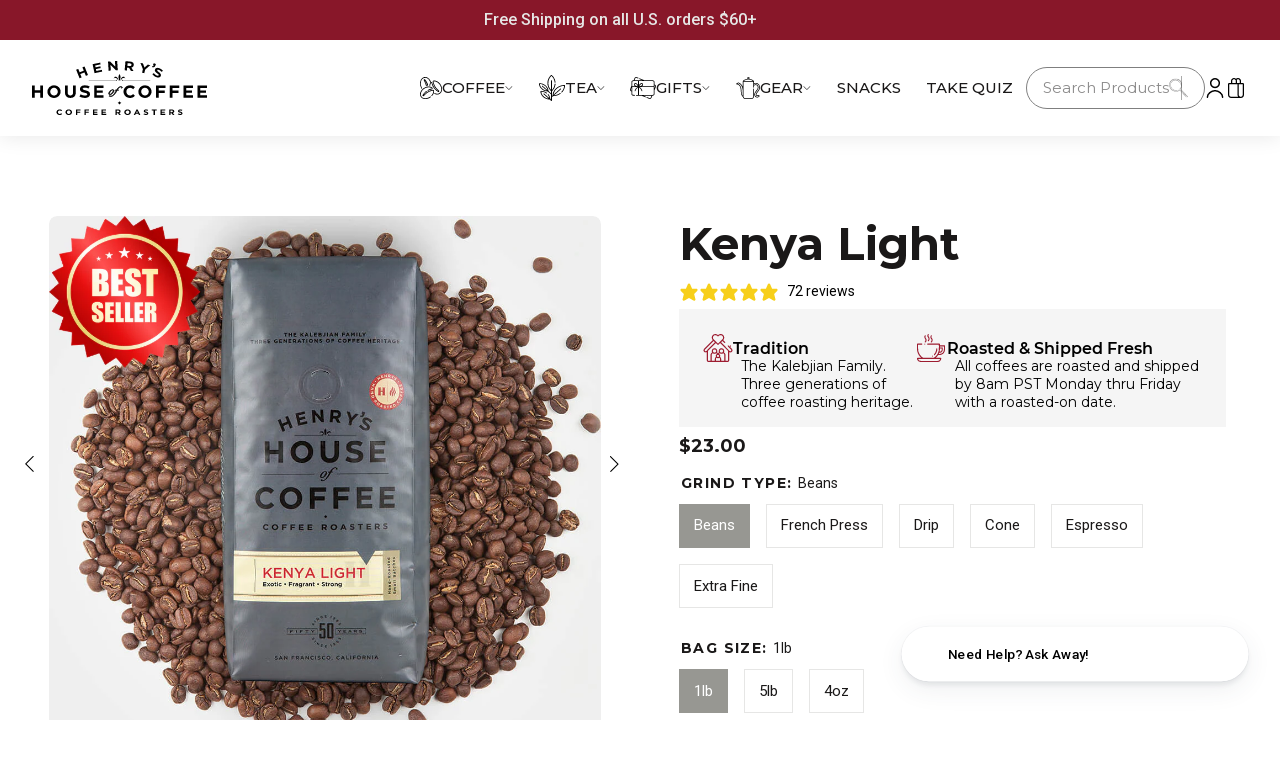

--- FILE ---
content_type: text/css
request_url: https://henryshouseofcoffee.com/cdn/shop/t/135/assets/global-icon.css?v=84501010965895033241730130330
body_size: -457
content:
[class^=icon-],[class*=" icon-"]{font-family:henry-s-icon!important;speak:never;font-style:normal;font-weight:400;font-variant:normal;text-transform:none;line-height:1;-webkit-font-smoothing:antialiased;-moz-osx-font-smoothing:grayscale}.icon-arrow-down-short:before{content:"\e900"}.icon-arrow-left-short:before{content:"\e901"}.icon-arrow-right-short:before{content:"\e902"}.icon-arrow-up-short:before{content:"\e903"}.icon-close:before{content:"\e904"}.icon-email:before{content:"\e905"}.icon-facebook:before{content:"\e906"}.icon-filter:before{content:"\e907"}.icon-free-shipping:before{content:"\e908"}.icon-hamburger-menu:before{content:"\e909"}.icon-instagram:before{content:"\e90a"}.icon-minus:before{content:"\e90b"}.icon-mobile:before{content:"\e90c"}.icon-phone:before{content:"\e90d"}.icon-pinterest:before{content:"\e90e"}.icon-play-button:before{content:"\e90f"}.icon-plus:before{content:"\e910"}.icon-roasting:before{content:"\e911"}.icon-search:before{content:"\e912"}.icon-serving:before{content:"\e913"}.icon-shopping-bag:before{content:"\e914"}.icon-fs-10{font-size:10px!important}.icon-fs-base{font-size:1rem!important}.icon-fs-sm{font-size:.75rem!important}.icon-fs-xs{font-size:.4375rem!important}.icon-fs-lg{font-size:1.5625rem!important}
/*# sourceMappingURL=/cdn/shop/t/135/assets/global-icon.css.map?v=84501010965895033241730130330 */


--- FILE ---
content_type: text/css
request_url: https://henryshouseofcoffee.com/cdn/shop/t/135/assets/global-header.css?v=133046188661460568061730130329
body_size: 1079
content:
#shopify-section-header{z-index:1110;transition:transform .15s ease-out;position:sticky;top:0}.shopify-section-header-sticky{position:sticky;top:0;background-color:var(--bs-color-white)}@media (min-width: 1200px){.template-index .site-header{background-color:transparent!important;position:absolute;top:0;left:0;width:100%}}.site-header{background-color:var(--bs-body-bg)!important}.navbar{position:relative;display:-webkit-box;display:-ms-flexbox;display:flex;-ms-flex-wrap:wrap;flex-wrap:wrap;-webkit-box-align:center;-ms-flex-align:center;align-items:center;-webkit-box-pack:justify;-ms-flex-pack:justify;justify-content:space-between;padding-top:.5rem;padding-bottom:.5rem}.navbar>.container,.navbar>.container-fluid{display:-webkit-box;display:-ms-flexbox;display:flex;-ms-flex-wrap:inherit;flex-wrap:inherit;-webkit-box-align:center;-ms-flex-align:center;align-items:center;-webkit-box-pack:justify;-ms-flex-pack:justify;justify-content:space-between}.navbar-nav{display:-webkit-box;display:-ms-flexbox;display:flex;-webkit-box-orient:vertical;-webkit-box-direction:normal;-ms-flex-direction:column;flex-direction:column;padding-left:0;margin-bottom:0;list-style:none}.navbar-nav .nav-link{padding-right:0;padding-left:0}.navbar-collapse{-ms-flex-preferred-size:100%;flex-basis:100%;-webkit-box-flex:1;-ms-flex-positive:1;flex-grow:1;-webkit-box-align:center;-ms-flex-align:center;align-items:center}.collapse:not(.show){display:none}@media (min-width: 992px){.navbar-expand-lg{-ms-flex-wrap:nowrap;flex-wrap:nowrap;-webkit-box-pack:start;-ms-flex-pack:start;justify-content:flex-start}.navbar-expand-lg .navbar-nav{-webkit-box-orient:horizontal;-webkit-box-direction:normal;-ms-flex-direction:row;flex-direction:row}.navbar-expand-lg .navbar-nav .dropdown-menu{position:absolute}.navbar-expand-lg .navbar-nav-scroll{overflow:visible}.navbar-expand-lg .navbar-collapse{display:-webkit-box!important;display:-ms-flexbox!important;display:flex!important;-ms-flex-preferred-size:auto;flex-basis:auto}.navbar-expand-lg .navbar-toggler{display:none}}@media (min-width: 1200px){.navbar-expand-xl{-ms-flex-wrap:nowrap;flex-wrap:nowrap;-webkit-box-pack:start;-ms-flex-pack:start;justify-content:flex-start}.navbar-expand-xl .navbar-nav{-webkit-box-orient:horizontal;-webkit-box-direction:normal;-ms-flex-direction:row;flex-direction:row}.navbar-expand-xl .navbar-nav .dropdown-menu{position:absolute}.navbar-expand-xl .navbar-nav .nav-link{padding-right:.5rem;padding-left:.5rem}.navbar-expand-xl .navbar-nav-scroll{overflow:visible}.navbar-expand-xl .navbar-collapse{display:-webkit-box!important;display:-ms-flexbox!important;display:flex!important;-ms-flex-preferred-size:auto;flex-basis:auto}.navbar-expand-xl .navbar-toggler{display:none}}.navbar-expand{-ms-flex-wrap:nowrap;flex-wrap:nowrap;-webkit-box-pack:start;-ms-flex-pack:start;justify-content:flex-start}.navbar-expand .navbar-nav{-webkit-box-orient:horizontal;-webkit-box-direction:normal;-ms-flex-direction:row;flex-direction:row}.navbar-expand .navbar-nav .dropdown-menu{position:absolute}.navbar-expand .navbar-nav .nav-link{padding-right:.5rem;padding-left:.5rem}.navbar-expand .navbar-nav-scroll{overflow:visible}.navbar-expand .navbar-collapse{display:-webkit-box!important;display:-ms-flexbox!important;display:flex!important;-ms-flex-preferred-size:auto;flex-basis:auto}.dark-bg-main-logo,.white-bg-logo-index,.white-bg-logo-short{opacity:0;transition:all .1s}.template-index .dark-bg-main-logo,.shopify-section-header-sticky .white-bg-logo-short,.megamenu-open .white-bg-logo-index,.shopify-section-header-sticky.megamenu-open .white-bg-logo,.mobile-nav-drawer .drawer-header .navbar-brand .white-bg-logo-short{opacity:1}.shopify-section-header-sticky .dark-bg-main-logo,.shopify-section-header-sticky .white-bg-logo,.megamenu-open .white-bg-logo-short{opacity:0}.navbar-main .navbar-nav>.nav-item{padding:2rem 2rem 2rem 2.6rem}.shopify-section-header-sticky .navbar-main .navbar-nav>.nav-item{padding:1.52rem 3rem 1.52rem 2.6rem!important}@media (min-width:1400px){.navbar-main .navbar-nav>.nav-item{padding:2.282rem 3rem 2.282rem 2.6rem!important}}.navbar-main .navbar-nav.navbar-icon-links>.nav-item{padding:1rem}.navbar-main .navbar-nav.navbar-icon-links>.nav-item a:hover,.navbar-main .navbar-nav .nav-item.dropdown.open .nav-link.megamenu-link{color:var(--bs-color-primary)!important}.navbar-main .nav-item.active .nav-link{-webkit-transition:all .2s ease-in-out;transition:all .2s ease-in-out}.shopify-section-header-sticky .navbar-main{transition:background-color .5s}.shopify-section-header-sticky .navbar-main,.megamenu-open .navbar-main{background-color:var(--bs-color-white)}.shopify-section-header-sticky .navbar-main .nav-item.active .nav-link{color:var(--bs-body-color)}@media (max-width: 767.98px){.navbar-main .nav-item{padding:0}}.navbar-main .navbar-icon-links .nav-item:first-child{padding-left:0!important}.navbar-main .navbar-icon-links .nav-item:last-child,.navbar-main .navbar-icon-links .nav-item:first-child{padding-right:0!important}.navbar-main .nav-item .nav-link{padding:0;color:var(--bs-body-color)}.shopify-section-header-sticky .navbar-main .nav-item .nav-link,.megamenu-open .navbar-main .nav-item .nav-link{color:var(--bs-body-color)!important}.navbar-main .nav-item .nav-link:hover{color:var(--bs-color-primary)!important}.navbar-main .nav-item .icon{font-size:1.6rem;line-height:1}.navbar-main .dropdown-menu{position:absolute;z-index:1000;display:block;opacity:0;visibility:hidden;top:100%;white-space:nowrap;padding:.5rem 0rem;margin:0;font-size:1rem;color:var(--bs-body-color);text-align:left;list-style:none;background-color:#e8e8e8;transition:all .2s ease-in-out;transform:translate3d(0,-2%,0)}.navbar-main .dropdown-menu.megamenu{width:100%;left:0;list-style:none;min-height:450px;padding-left:75px;padding-top:43px}.navbar-main .dropdown-menu.megamenu .nav-item .nav-link{color:#1a1818!important;padding:0!important}.megamenu-bg-img{position:absolute;right:-4rem;bottom:-6rem;max-width:380px}.navbar-main .dropdown-menu.megamenu .megamenu-collection-list:after{content:" ";height:100%;width:1px;background-color:#e6e6e5;position:absolute;top:0;right:45px}.dropdown-menu .megamenu-collection-list .megamenu-collection-img{width:80px;height:80px}.navbar-main .dropdown-menu .nav-item .nav-link{padding:.5rem 1rem}.dropdown.open>.dropdown-menu{opacity:1;visibility:visible}.dropdown.open>.dropdown-menu .dropdown-menu{left:100%;top:0}.navbar-icon-links .nav-item,.navbar-icon-links .nav-item .nav-link{display:flex;align-items:center;font-size:1.875rem}.navbar-icon-links .nav-item .nav-link:hover{color:var(--bs-color-primary)}.topbar{transition:.25s ease-in-out}.shopify-section-header-sticky .topbar{height:0}@media (min-width:768px){.topbar .free-shipping-bar .free-shipping-msg:last-child{padding-left:20px}.topbar .free-shipping-bar .free-shipping-msg:last-child:after{content:"";position:absolute;top:50%;left:0;width:1px;height:16px;background-color:var(--bs-color-gray-200);transform:translateY(-50%)}}.topbar .free-shipping-bar .free-shipping-msg a{color:var(--bs-color-gray-200);text-decoration:underline;font-weight:500;padding-left:10px}.topbar .free-shipping-bar .free-shipping-msg a:hover{color:#fff!important}.topbar-list{list-style:none;margin:0;padding:0;display:flex}.topbar-list .list-item .item-link:hover{color:#fff!important}.mobile-nav-drawer{position:fixed;z-index:1140;top:0;left:0;display:block;overflow:hidden;visibility:hidden;width:300px;height:100%;transition:all .65s cubic-bezier(.19,1,.22,1);transition-timing-function:cubic-bezier(.19,1,.22,1);transform:translate3d(-100%,0,0);background:#fff}.mobile-nav-drawer.opened-drawer{transform:translateZ(0);visibility:visible;overflow:auto}.mobile-nav-drawer .drawer-header .btn-close,.mobile-nav-drawer .submenu-drawer-header .btn-close{line-height:0;font-size:.8rem;color:#5c5c54;background-color:#f5f5f5;padding:13px}.mobile-nav-drawer .drawer-body{overflow-x:hidden;overflow-y:auto;-webkit-overflow-scrolling:touch;position:relative}.mobile-nav-drawer .drawer-body .navbar-mobile{z-index:2}.mobile-nav-drawer .drawer-body.mobile-menu-bg-img,.mobile-nav-drawer .drawer-body .mobile-menu-bg-img{background-position:right 40% bottom 30%;background-repeat:no-repeat;background-attachment:fixed;background-size:245px}.mobile-nav-drawer .drawer-footer ul.social-icons{padding:0;margin:0}.mobile-nav-drawer .drawer-footer ul.social-icons li{margin:0 .35em;font-size:1.4rem;line-height:1;vertical-align:top}.drawer-footer .navbar-nav .nav-item .nav-link{padding:0 1.2rem!important;color:var(--bs-color-gray-200)!important}.navbar-mobile .navbar-nav .nav-item .nav-link{padding:1.2rem 1rem 1.2rem 1.8rem}.navbar-mobile .navbar-nav .nav-item.subchildlink{line-height:3.2}.navbar-mobile .navbar-nav .nav-item.subchildlink .nav-link{padding:0 1rem 0 1.8rem}.navbar-mobile .submenu{position:absolute;background-color:var(--bs-color-gray-100)!important;width:100%;top:0;z-index:9;left:100%;transition:left .3s;height:100%}.navbar-mobile .submenu.open,.navbar-mobile .submenu.open .submenu.open{left:0!important}.navbar-mobile .submenu .submenu-drawer-header .icon-arrow-left-short{line-height:0;font-size:12px}.mobile-nav-drawer.submenu-open .drawer-header{display:none!important}.submenu-drawer-header{min-height:83px}.nav-item .nav-link.header__icon--cart{position:relative}.nav-item .nav-link.header__icon--cart .cart-count,.shopify-section-header-sticky .nav-item .nav-link.header__icon--cart .cart-count{font-size:var(--bs-font-size-md);height:22px;width:22px;text-align:center;display:flex;align-items:center;justify-content:center;position:absolute;top:9px;right:5px}
/*# sourceMappingURL=/cdn/shop/t/135/assets/global-header.css.map?v=133046188661460568061730130329 */


--- FILE ---
content_type: text/css
request_url: https://henryshouseofcoffee.com/cdn/shop/t/135/assets/pf-lp.css?v=40148590753199993581743715594
body_size: 645
content:
@media (min-width: 1200px){.navbar-main *{opacity:1!important;color:#000!important}}.header-slider{display:none!important}.pf-lp-01__main-cont{display:flex!important;width:100%;flex-direction:column;justify-content:center;align-items:center;margin-bottom:-135px}.pf-lp-01__main{width:100%;height:100%;display:flex;flex-direction:column}.pf-lp-01__main *{color:#000!important;padding:0;margin:0}.pf-lp-01__section-top-cont{width:100%;height:80%;display:flex;justify-content:center;flex-direction:column;align-items:center;position:relative;padding:4rem 0}.pf-lp-01__section-top-cont:after{background-image:url(lp-main-bg.webp);background-repeat:no-repeat;background-size:cover;background-position:center 40%;content:"";width:100%;height:100%;position:absolute;z-index:-1;filter:brightness(1.25)}.pf-lp-01__section-top{width:90%;max-width:85rem;display:flex;flex-direction:column;gap:2rem}.pf-lp-01__rating{display:flex;flex-direction:column;justify-content:center;align-items:center;max-width:max-content;gap:.5rem}.pf-lp-01__rating-text{font-size:14px;font-weight:600;background-color:#ffffffe6;backdrop-filter:blur(5px);-webkit-backdrop-filter:blur(5px);padding:.2rem 1rem;border-radius:1rem;font-family:var(--bs-font-family-heading)!important}.pf-lp-01__subtitle{font-size:14px;font-weight:600;margin-bottom:-2rem;font-family:var(--bs-font-family-heading)}.pf-lp-01__title{max-width:50%;font-size:42px;font-weight:400;line-height:3rem}.pf-lp-01__title span{font-family:var(--bs-font-family-secondary)!important;font-style:italic!important;font-weight:400;font-size:64px}.pf-lp-01__text{font-size:18px;max-width:36rem}.pf-lp-01__buttons{width:100%;max-width:36rem;display:flex;gap:2rem;justify-content:space-between;align-items:center}.pf-lp-01__btn{font-size:16px;font-weight:600;width:100%;background-color:gray;text-align:center;padding:.8rem 0;border-radius:4px;overflow:hidden;letter-spacing:1.3px;position:relative;box-shadow:0 4px 4px #00000040;font-family:var(--bs-font-family-heading)}.pf-lp-01__btn p{z-index:1;position:relative}.pf-lp-01__btn-shop{background-color:var(--bs-bg-color-btn-primary)}.pf-lp-01__btn-shop p{color:var(--bs-txt-color-btn-primary)!important}.pf-lp-01__btn-shop:after{content:"";width:100%;height:100%;background-color:#881729;top:0;position:absolute;left:0;z-index:0;transform:scaleX(0);transform-origin:left;transition:transform .5s;border-radius:4px}.pf-lp-01__btn-shop:hover:after{transform:scaleX(1)}.pf-lp-01__btn-subscribe{background-color:#e6e6e5}.pf-lp-01__btn-subscribe p{color:#5c5c54!important}.pf-lp-01__btn-subscribe:after{content:"";width:100%;height:100%;background-color:#fff;top:0;position:absolute;left:0;z-index:0;transform:scaleX(0);transform-origin:left;transition:transform .5s;border-radius:4px}.pf-lp-01__btn-subscribe:hover:after{transform:scaleX(1)}.pf-lp-01__section-bottom-cont{width:100%;height:25%;background-color:#f5f5f5;display:flex;justify-content:center;align-items:center}.pf-lp-01__section-bottom{width:90%;max-width:85rem;display:flex;justify-content:space-between;align-items:center}.pf-lp-01__lineage-cont{width:100%;max-width:50%}.pf-lp-01__lineage{display:flex;align-items:center;justify-content:center;background-color:#fff;padding:1rem 1.25rem;gap:1rem;width:max-content}.pf-lp-01__lineage-img{width:15rem;height:7rem;background-image:url("https://ik.imagekit.io/ei6mtk4ll/Henrys%20House%20Of%20Coffee/lineage(1).webp?updatedAt=1730156238707");background-position:center;background-repeat:no-repeat;background-size:130%;border-radius:8px;filter:contrast(1.3) saturate(1.2);color:transparent!important;-webkit-user-select:none!important;user-select:none!important}.pf-lp-01__lineage-text{font-size:16px;font-weight:400;line-height:22px;max-width:14rem}.pf-lp-01__lineage-text span{color:#9d1c30!important;font-weight:700}.pf-lp-01__features-cont{width:100%;max-width:50%;display:flex;gap:4rem}.pf-lp-01__feature{width:100%;max-width:50%}.pf-lp-01__feature-icon{margin-bottom:16px}.pf-lp-01__feature-title{font-size:14px;font-weight:600;font-family:var(--bs-font-family-heading)}.pf-lp-01__feature-text{font-size:14px}@media (min-width: 1200px){.pf-lp-01__main-cont{padding-top:9rem;height:100dvh;min-height:54rem}.pf-lp-01__section-top-cont{height:60%}.pf-lp-01__section-bottom-cont{padding:2rem 0}}@media (max-width: 1200px){.pf-lp-01__section-bottom-cont{padding:2rem 0}.pf-lp-01__section-bottom{flex-direction:column;gap:2rem}.pf-lp-01__lineage-cont{width:max-content;max-width:unset}.pf-lp-01__features-cont{max-width:32.5rem}}@media (max-width: 700px){.pf-lp-01__section-top-cont{padding:0}.pf-lp-01__section-top-cont:after{order:-1;position:relative;width:100vw;height:35vh;background-position:right;background-size:170%}.pf-lp-01__section-top{gap:1rem;padding:2rem 0}.pf-lp-01__subtitle{order:-1;font-size:12px;text-align:center;margin:0 0 -.5rem;font-family:var(--bs-font-family-heading)}.pf-lp-01__title{order:-1;max-width:100%;text-align:center;font-size:24px;line-height:33px;font-weight:500}.pf-lp-01__title span{font-size:34px}.pf-lp-01__text{order:-1;text-align:center;font-size:16px}.pf-lp-01__rating{max-width:100%;width:100%;margin-top:.5rem;gap:0}.pf-lp-01__rating-text{font-size:14px;font-weight:400}.pf-lp-01__buttons{flex-direction:column;gap:1rem}.pf-lp-01__btn{padding:1.2rem 0;box-shadow:none;border-radius:0}.pf-lp-01__section-bottom-cont{background-color:#fff;padding:.5rem 0}.pf-lp-01__lineage-cont{width:100%}.pf-lp-01__lineage{flex-direction:column;width:100%;padding:0}.pf-lp-01__lineage-img{width:100%;height:auto;background-size:140%;aspect-ratio:1/.45}.pf-lp-01__lineage-text{font-size:16px;text-align:center}.pf-lp-01__features-cont{gap:1.5rem;padding:2rem 0;align-items:center}.pf-lp-01__features-cont:before{content:"";width:100vw;left:0;height:23%;background-color:#f5f5f5;position:absolute;z-index:0;max-height:12rem}.pf-lp-01__feature{z-index:1;margin:0 0 auto}}@media (max-width: 533px){.pf-lp-01__features-cont:before{height:28%;max-height:16rem}}@media (max-width: 393px){.pf-lp-01__features-cont:before{height:33%}}@media (max-width: 372px){.pf-lp-01__features-cont:before{height:30%}}
/*# sourceMappingURL=/cdn/shop/t/135/assets/pf-lp.css.map?v=40148590753199993581743715594 */


--- FILE ---
content_type: text/javascript
request_url: https://henryshouseofcoffee.com/cdn/shop/t/135/assets/cart-redirect.js?v=172105621932057418531742322401
body_size: -789
content:
if (window.location.pathname === "/cart") {
    window.location.href = "/";
}

--- FILE ---
content_type: text/javascript
request_url: https://henryshouseofcoffee.com/cdn/shop/t/135/assets/component-search.js?v=89465593442410203561732222098
body_size: 142
content:
class SearchModal extends HTMLElement{constructor(){super();let _this=this;this.openSearchModal=document.querySelectorAll(".open-searchform"),this.searchFormContainer=this.querySelector(".searchform"),this.searchQuery=this.querySelector('form[action="/search"] [name="q"]'),this.searchFormContainer.addEventListener("keyup",event=>{event.code.toUpperCase()==="ESCAPE"&&this.close()&&siteOverlay.prototype.hideOverlay()}),this.newOpenSearchModal=document.querySelectorAll(".open-search-modal"),this.newOpenSearchModal.forEach(toggleBtn=>{toggleBtn.addEventListener("click",function(event){_this.onToggleBtnClick(event)}),toggleBtn.setAttribute("role","button"),toggleBtn.setAttribute("aria-expanded","false")}),this.openSearchModal.forEach(toggleBtn=>{toggleBtn.addEventListener("click",function(event){_this.onToggleBtnClick(event)}),toggleBtn.setAttribute("role","button"),toggleBtn.setAttribute("aria-expanded","false")}),this.querySelector(".search-modal__close-button").addEventListener("click",this.close.bind(this)),this.typingTimer,this.searchQuery.addEventListener("input",this.queryInput.bind(this)),this.searchQuery.addEventListener("keydown",()=>{clearTimeout(this.typingTimer)})}isOpen(){return this.searchFormContainer.hasAttribute("open")}onToggleBtnClick(event){event.preventDefault(),event.stopPropagation(),this.searchFormContainer.hasAttribute("open")?this.close():this.open(event)}onBodyClick(event){this.contains(event.target)||this.close(!1)}queryInput(event){let _this=this,queryValue=event.currentTarget.value.trim();clearTimeout(_this.typingTimer),_this.typingTimer=setTimeout(function(){_this._queryChange(queryValue)},1e3)}_queryChange(queryValue){queryValue.length<=0||queryValue==null||fetch(`${routes.predictive_searh}?q=${queryValue}&resources[type]=product&resources[options][unavailable_products]=last`).then(response=>response.json()).then(response=>{const searchResults=response.resources.results}).catch(e=>{console.error(e)}).finally(()=>{})}open(event){this.onBodyClickEvent=this.onBodyClickEvent||this.onBodyClick.bind(this),this.searchFormContainer.setAttribute("open",!0),this.classList.add("open__modal"),this.classList.add("d-block"),this.classList.remove("d-none"),document.body.addEventListener("click",this.onBodyClickEvent);let searchHeight=document.querySelector(".search-modal").offsetHeight,topbarHeight=document.querySelector(".topbar").offsetHeight;siteOverlay.prototype.showOverlay(),document.querySelector(".overlay--body")!=null&&(document.querySelector(".overlay--body").style.top=searchHeight+topbarHeight+"px"),Utility.trapFocus(this),Utility.forceFocus(document.getElementById("Search-In-Modal"))}close(focusToggle=!0){Utility.removeTrapFocus(),this.searchFormContainer.removeAttribute("open"),this.classList.remove("open__modal"),this.classList.remove("d-block"),this.classList.add("d-none"),document.body.removeEventListener("click",this.onBodyClickEvent),document.querySelector(".overlay--body")!=null&&(document.querySelector(".overlay--body").style.top="0px"),siteOverlay.prototype.hideOverlay()}}customElements.define("search-modal",SearchModal);
//# sourceMappingURL=/cdn/shop/t/135/assets/component-search.js.map?v=89465593442410203561732222098


--- FILE ---
content_type: text/javascript
request_url: https://henryshouseofcoffee.com/cdn/shop/t/135/assets/thumbnails-fix.js?v=12498482407227683921751487302
body_size: -368
content:
if(window.innerWidth<991){const swiperContainer=document.querySelector(".thumbsSwiper"),newThumbs=document.createElement("div");newThumbs.classList.add("HC-013-thumbs"),document.querySelector(".HC-013-thumbs")||(swiperContainer.after(newThumbs),newThumbs.append(swiperContainer));const thumbImages=document.querySelectorAll(".img-fluid.gallery-thumb");document.addEventListener("mousedown",e=>{e.target.closest(".HC-013-thumbs")&&Array.from(thumbImages).map(image=>{image.classList.add("HC-PE")})}),document.addEventListener("mouseup",e=>{e.target.closest(".img-fluid.gallery-thumb")&&(e.target.closest(".img-fluid.gallery-thumb").click(),Array.from(thumbImages).map(image=>{setTimeout(()=>{image.classList.remove("HC-PE")},500)}))})}
//# sourceMappingURL=/cdn/shop/t/135/assets/thumbnails-fix.js.map?v=12498482407227683921751487302


--- FILE ---
content_type: application/javascript
request_url: https://widget.gotolstoy.com/widget/common-loader.js
body_size: 2214
content:
(function(){function b(i,$,t,n){Object.defineProperty(i,$,{get:t,set:n,enumerable:!0,configurable:!0})}var T=typeof globalThis<"u"?globalThis:typeof self<"u"?self:typeof window<"u"?window:typeof global<"u"?global:{},d=T.parcelRequire94c2,y=d.register;y("jWPpp",function(i,$){b(i.exports,"commonLoader",function(){return l});var t=d("2apiB");let n=!1;const l=async()=>{n||((0,t.initializeWidgetEvents)(),n=!0)}}),y("2apiB",function(i,$){b(i.exports,"initializeWidgetEvents",function(){return r});var t=d("igWUq"),n=d("eSOI5"),l=d("aQK74");let p=!1;const E=()=>{window.addEventListener("message",a=>{a.data&&((0,t.handleTolstoyStart)(a),(0,t.handleOpenIntegration)(a),(0,t.handleHideIntegration)(a),(0,l.sendAnalyticsToExternalSource)(a),(0,t.handleWatchedProductIds)(a))})},h=()=>{const a=new URLSearchParams(window.location.search),w=a.get("tolstoy-reply"),f=a.get("tolstoy-product-recommendation"),u=a.get("tolstoy-app-key");f&&((0,n.setTolstoyProductRecommendation)(),(0,n.setTolstoyInteractionDate)(u)),w&&((0,n.setIsReply)(w),(0,n.setPublishId)(w)),p=!0},r=()=>{p||(E(),h())}}),y("igWUq",function(i,$){b(i.exports,"handleTolstoyStart",function(){return A}),b(i.exports,"handleWatchedProductIds",function(){return _}),b(i.exports,"handleOpenIntegration",function(){return N}),b(i.exports,"handleHideIntegration",function(){return P});var t=d("50h3S"),n=d("bvKjB"),l=d("8ptJJ"),p=d("519R9"),E=d("aEodP"),h=d("93NPo"),r=d("eSOI5");let a,w="";const f=e=>{e.data.eventName===l.TOLSTOY_PLAYER_READY_MESSAGE&&document.querySelector("#tolstoy")?.contentWindow.postMessage({parentUrl:`${window.location.origin}${window.location.pathname}`.slice(0,1999),name:"setTolstoyData",eventName:"setTolstoyData"},"*")},u=e=>{const o=document.querySelector("#smile-ui-container");e&&(w=o?.style.display||""),o?.style?.setProperty("display",e||w)},I=e=>{let o=0;return c=>{try{c()}catch(s){try{if(!(0,h.verifyUserConsent)())return;fetch("https://api.gotolstoy.com/events/event",{method:"POST",headers:{Accept:"application/json","Content-Type":"application/json"},body:JSON.stringify({eventName:"widgetError",text:s.message,timestamp:new Date().toISOString(),parentUrl:window.location.href,appKey:e.data.appKey,publishId:e.data.publishId,sessionId:e.data.sessionId,source:e.data.name,answerKey:`${o}`,currentPageProductId:c.toString(),formData:`${(s&&s.stack||"").slice(0,1999)}`})})}catch(pe){(0,h.logDevelopmentError)(pe)}}finally{o++}}},A=e=>{if(e.data.name===t.PLAYER_EVENT_NAMES.sessionStart||e.data.name===t.PLAYER_EVENTS.autoplayStart){const o=I(e);o(()=>(0,r.setPublishId)(e.data.publishId)),o(()=>(0,r.setTolstoyInteractionDate)(e.data.appKey,e.data.appUrl)),o(()=>(0,r.setSessionId)(e.data.sessionId)),o(()=>(0,r.updateTolstoyActivitySessionIdByPublishId)(e.data.publishId,e.data.sessionId)),o(()=>u("none")),o(()=>S(e.data.anonymousId))}},he=e=>{e.data.name===n.EVENT_NAMES.tolstoyModalClose&&u()},S=e=>{window.Shopify&&p.default.postMessage({eventName:E.INTERNAL_EVENTS.setAnonymousIdToCart,anonymousId:e})},_=({data:{name:e,publishId:o,productIds:c}={}})=>{if(e===l.TOLSTOY_WATCHED_PRODUCT_IDS_MESSAGE)for(const s of c)(0,r.pushTolstoyViewedProducts)({productId:s,publishId:o})},N=e=>{g[e.data.name]&&g[e.data.name](e.data)},P=e=>{v[e.data.name]&&setTimeout(()=>v[e.data.name](),500)},H=()=>{window.GorgiasChat&&(window.GorgiasChat.open?.(),window.tolstoyWidget.hide(),document.head.insertAdjacentHTML("beforeend","<style>#gorgias-chat-container iframe#chat-button { visibility: visible !important; display: block !important; }</style>"))},C=()=>{window.GorgiasChat&&(window.GorgiasChat.close?.(),document.head.insertAdjacentHTML("beforeend","<style>#gorgias-chat-container iframe#chat-button { visibility: hidden; display: none; }</style>"))},R=()=>{window.adaEmbed&&(window.adaEmbed.toggle(),window.tolstoyWidget.hide())},O=()=>{document.head.insertAdjacentHTML("beforeend","<style>#ada-button-frame { display: none; }</style>")},W=()=>{window.fcWidget&&(window.fcWidget.show(),window.fcWidget.open(),window.tolstoyWidget.hide())},L=()=>{window.fcWidget&&(window.fcWidget.close(),window.fcWidget.hide(),window.tolstoyWidget.show())},M=()=>{if(!a&&window.Reamaze?.popup){window.Reamaze.popup(),window.tolstoyWidget.hide();return}window._support&&a&&window.Reamaze?.reload&&(window._support.ui=a,window.Reamaze.reload(),a=null,window.tolstoyWidget.hide())},D=()=>{window._support?.ui&&window.Reamaze?.reload&&(a=window._support.ui,delete window._support.ui,window.Reamaze.reload(),window.tolstoyWidget.show())},x=()=>{const e=setTimeout(()=>clearInterval(o),9e3),o=setInterval(()=>{window.Intercom&&(window.Intercom("show"),window.tolstoyWidget.hide(),clearInterval(o),clearTimeout(e),window.Intercom("onHide",()=>{window.tolstoyWidget.show()}))})},z=()=>{const e=setTimeout(()=>clearInterval(o),9e3),o=setInterval(()=>{window.Intercom&&(window.Intercom("update",{hide_default_launcher:!0}),clearInterval(o),clearTimeout(e))},100)},V=()=>{window.Tawk_API&&(window.Tawk_API.maximize(),window.tolstoyWidget.hide())};function Y(){window.Tawk_API&&window.Tawk_API.hideWidget()}const k=()=>{window.LiveChatWidget&&(window.LiveChatWidget.call("maximize"),window.tolstoyWidget.hide())};function B(){window.LiveChatWidget&&window.LiveChatWidget.call("hide")}const G=()=>{window.HubSpotConversations&&window.HubSpotConversations.widget&&(window.HubSpotConversations.widget.open(),window.tolstoyWidget.hide())};function q(){window.HubSpotConversations&&window.HubSpotConversations.widget&&window.HubSpotConversations.widget.close()}const j=()=>{window.Beacon&&(window.Beacon("open"),window.tolstoyWidget.hide(),window.Beacon("config",{display:{zIndex:"99999"}}))},U=()=>{window.Beacon&&window.Beacon("config",{display:{zIndex:"0"}})},K=()=>{window.drift&&(window.drift.api.toggleChat(),window.tolstoyWidget.hide())},F=()=>{window.drift&&window.drift.api.widget.hide()},Z=()=>{window.zE&&(window.zE("messenger","open"),document.querySelector('[title="Button to launch messaging window"]')?.style?.setProperty("display","block"),window.tolstoyWidget.hide())},J=()=>{const e=setTimeout(()=>clearInterval(o),5e3),o=setInterval(()=>{const c=document.querySelector('[title="Button to launch messaging window"]'),s=document.querySelector('[title="Message from company"]');c?.style?.setProperty("display","none"),s?.parentElement?.style?.setProperty("display","none"),c&&s&&(clearInterval(o),clearTimeout(e))},100);window.zE&&window.zE("messenger","close")},Q=()=>{window.tidioChatApi&&(window.tidioChatApi.show(),window.tidioChatApi.open(),window.tolstoyWidget.hide())},X=()=>{window.tidioChatApi&&window.tidioChatApi.close()},ee=e=>{if(window.certainly)switch(window.certainly.widgetStatus({action:"open"}),window.tolstoyWidget.hide(),e.data.key){case"PmkMI":window.certainly.goTo({module:"670442"});break;case"_23Hl":window.certainly.goTo({module:"670178"});break;case"P9rfq":window.certainly.goTo({module:"670179"});break;default:break}},te=()=>{window.certainly&&window.certainly.widgetStatus({action:"hide"})},m=e=>{document.head.insertAdjacentHTML("beforeend",`<style>${e} { visibility: hidden; display: none; }</style>`)},oe=()=>{m("#vfChat+div"),m("#vfChat+div+div")},ae="tolstoyHideFreshChat",de="tolstoyOpenFreshChat",ne="tolstoyHideReamaze",ie="tolstoyOpenReamaze",se="tolstoyHideAda",re="tolstoyOpenAda",ce="tolstoyHideTidio",be="tolstoyOpenTidio",le="tolstoyHideCertainly",we="tolstoyOpenCertainly",$e="tolstoyHideVfChat",g={[t.PLAYER_EVENT_NAMES.openGorgias]:H,[t.PLAYER_EVENT_NAMES.openIntercom]:x,[t.PLAYER_EVENT_NAMES.openTawkTo]:V,[t.PLAYER_EVENT_NAMES.openLiveChat]:k,[t.PLAYER_EVENT_NAMES.openHubSpot]:G,[t.PLAYER_EVENT_NAMES.openDrift]:K,[t.PLAYER_EVENT_NAMES.openZendesk]:Z,[t.PLAYER_EVENT_NAMES.openHelpScout]:j,[de]:W,[ie]:M,[re]:R,[be]:Q,[we]:ee},v={[t.PLAYER_EVENT_NAMES.hideGorgias]:C,[t.PLAYER_EVENT_NAMES.hideIntercom]:z,[t.PLAYER_EVENT_NAMES.hideTawkTo]:Y,[t.PLAYER_EVENT_NAMES.hideLiveChat]:B,[t.PLAYER_EVENT_NAMES.hideHubSpot]:q,[t.PLAYER_EVENT_NAMES.hideDrift]:F,[t.PLAYER_EVENT_NAMES.hideZendesk]:J,[t.PLAYER_EVENT_NAMES.hideHelpScout]:U,[ae]:L,[ne]:D,[se]:O,[$e]:oe,[ce]:X,[le]:te}})})();


--- FILE ---
content_type: text/javascript; charset=utf-8
request_url: https://henryshouseofcoffee.com/collections/light-roast/products/kenya-light.js
body_size: 2638
content:
{"id":7458032550127,"title":"Kenya Light","handle":"kenya-light","description":"\u003cp style=\"border: 0px solid #d9d9e3; box-sizing: border-box; --tw-border-spacing-x: 0; --tw-border-spacing-y: 0; --tw-translate-x: 0; --tw-translate-y: 0; --tw-rotate: 0; --tw-skew-x: 0; --tw-skew-y: 0; --tw-scale-x: 1; --tw-scale-y: 1; --tw-scroll-snap-strictness: proximity; --tw-ring-offset-width: 0px; --tw-ring-offset-color: #fff; --tw-ring-color: rgba(69,89,164,.5); --tw-ring-offset-shadow: 0 0 transparent; --tw-ring-shadow: 0 0 transparent; --tw-shadow: 0 0 transparent; --tw-shadow-colored: 0 0 transparent; margin: 0px 0px 1.25em; color: #374151; font-family: Söhne, ui-sans-serif, system-ui, -apple-system, 'Segoe UI', Roboto, Ubuntu, Cantarell, 'Noto Sans', sans-serif, 'Helvetica Neue', Arial, 'Apple Color Emoji', 'Segoe UI Emoji', 'Segoe UI Symbol', 'Noto Color Emoji'; font-size: 16px; white-space-collapse: preserve;\"\u003e\u003cspan style=\"border: 0px solid #d9d9e3; box-sizing: border-box; --tw-border-spacing-x: 0; --tw-border-spacing-y: 0; --tw-translate-x: 0; --tw-translate-y: 0; --tw-rotate: 0; --tw-skew-x: 0; --tw-skew-y: 0; --tw-scale-x: 1; --tw-scale-y: 1; --tw-scroll-snap-strictness: proximity; --tw-ring-offset-width: 0px; --tw-ring-offset-color: #fff; --tw-ring-color: rgba(69,89,164,.5); --tw-ring-offset-shadow: 0 0 transparent; --tw-ring-shadow: 0 0 transparent; --tw-shadow: 0 0 transparent; --tw-shadow-colored: 0 0 transparent; font-weight: 600; color: var(--tw-prose-bold);\"\u003eKenya Light Roast Coffee: A Unique Taste Adventure\u003c\/span\u003e\u003c\/p\u003e\n\u003cp style=\"border: 0px solid #d9d9e3; box-sizing: border-box; --tw-border-spacing-x: 0; --tw-border-spacing-y: 0; --tw-translate-x: 0; --tw-translate-y: 0; --tw-rotate: 0; --tw-skew-x: 0; --tw-skew-y: 0; --tw-scale-x: 1; --tw-scale-y: 1; --tw-scroll-snap-strictness: proximity; --tw-ring-offset-width: 0px; --tw-ring-offset-color: #fff; --tw-ring-color: rgba(69,89,164,.5); --tw-ring-offset-shadow: 0 0 transparent; --tw-ring-shadow: 0 0 transparent; --tw-shadow: 0 0 transparent; --tw-shadow-colored: 0 0 transparent; margin: 1.25em 0px; color: #374151; font-family: Söhne, ui-sans-serif, system-ui, -apple-system, 'Segoe UI', Roboto, Ubuntu, Cantarell, 'Noto Sans', sans-serif, 'Helvetica Neue', Arial, 'Apple Color Emoji', 'Segoe UI Emoji', 'Segoe UI Symbol', 'Noto Color Emoji'; font-size: 16px; white-space-collapse: preserve;\"\u003e\u003cspan style=\"border: 0px solid #d9d9e3; box-sizing: border-box; --tw-border-spacing-x: 0; --tw-border-spacing-y: 0; --tw-translate-x: 0; --tw-translate-y: 0; --tw-rotate: 0; --tw-skew-x: 0; --tw-skew-y: 0; --tw-scale-x: 1; --tw-scale-y: 1; --tw-scroll-snap-strictness: proximity; --tw-ring-offset-width: 0px; --tw-ring-offset-color: #fff; --tw-ring-color: rgba(69,89,164,.5); --tw-ring-offset-shadow: 0 0 transparent; --tw-ring-shadow: 0 0 transparent; --tw-shadow: 0 0 transparent; --tw-shadow-colored: 0 0 transparent; font-weight: 600; color: var(--tw-prose-bold);\"\u003eEmbark on a Flavorful Journey\u003c\/span\u003e Kenya Light Roast Coffee offers a distinctive coffee experience, enriched by the unique acidic soil of Kenya. Ideal for those who savor nuanced flavors in their coffee, this light roast is a testament to Kenya's rich coffee heritage.\u003c\/p\u003e\n\u003cp style=\"border: 0px solid #d9d9e3; box-sizing: border-box; --tw-border-spacing-x: 0; --tw-border-spacing-y: 0; --tw-translate-x: 0; --tw-translate-y: 0; --tw-rotate: 0; --tw-skew-x: 0; --tw-skew-y: 0; --tw-scale-x: 1; --tw-scale-y: 1; --tw-scroll-snap-strictness: proximity; --tw-ring-offset-width: 0px; --tw-ring-offset-color: #fff; --tw-ring-color: rgba(69,89,164,.5); --tw-ring-offset-shadow: 0 0 transparent; --tw-ring-shadow: 0 0 transparent; --tw-shadow: 0 0 transparent; --tw-shadow-colored: 0 0 transparent; margin: 1.25em 0px; color: #374151; font-family: Söhne, ui-sans-serif, system-ui, -apple-system, 'Segoe UI', Roboto, Ubuntu, Cantarell, 'Noto Sans', sans-serif, 'Helvetica Neue', Arial, 'Apple Color Emoji', 'Segoe UI Emoji', 'Segoe UI Symbol', 'Noto Color Emoji'; font-size: 16px; white-space-collapse: preserve;\"\u003e\u003cspan style=\"border: 0px solid #d9d9e3; box-sizing: border-box; --tw-border-spacing-x: 0; --tw-border-spacing-y: 0; --tw-translate-x: 0; --tw-translate-y: 0; --tw-rotate: 0; --tw-skew-x: 0; --tw-skew-y: 0; --tw-scale-x: 1; --tw-scale-y: 1; --tw-scroll-snap-strictness: proximity; --tw-ring-offset-width: 0px; --tw-ring-offset-color: #fff; --tw-ring-color: rgba(69,89,164,.5); --tw-ring-offset-shadow: 0 0 transparent; --tw-ring-shadow: 0 0 transparent; --tw-shadow: 0 0 transparent; --tw-shadow-colored: 0 0 transparent; font-weight: 600; color: var(--tw-prose-bold);\"\u003eExceptional Flavor Profile\u003c\/span\u003e Kenya Light is notable for its:\u003c\/p\u003e\n\u003cul style=\"border: 0px solid #d9d9e3; box-sizing: border-box; --tw-border-spacing-x: 0; --tw-border-spacing-y: 0; --tw-translate-x: 0; --tw-translate-y: 0; --tw-rotate: 0; --tw-skew-x: 0; --tw-skew-y: 0; --tw-scale-x: 1; --tw-scale-y: 1; --tw-scroll-snap-strictness: proximity; --tw-ring-offset-width: 0px; --tw-ring-offset-color: #fff; --tw-ring-color: rgba(69,89,164,.5); --tw-ring-offset-shadow: 0 0 transparent; --tw-ring-shadow: 0 0 transparent; --tw-shadow: 0 0 transparent; --tw-shadow-colored: 0 0 transparent; list-style-position: initial; list-style-image: initial; margin: 1.25em 0px; padding: 0px; display: flex; flex-direction: column; color: #374151; font-family: Söhne, ui-sans-serif, system-ui, -apple-system, 'Segoe UI', Roboto, Ubuntu, Cantarell, 'Noto Sans', sans-serif, 'Helvetica Neue', Arial, 'Apple Color Emoji', 'Segoe UI Emoji', 'Segoe UI Symbol', 'Noto Color Emoji'; font-size: 16px; white-space-collapse: preserve;\"\u003e\n\u003cli style=\"border: 0px solid #d9d9e3; box-sizing: border-box; --tw-border-spacing-x: 0; --tw-border-spacing-y: 0; --tw-translate-x: 0; --tw-translate-y: 0; --tw-rotate: 0; --tw-skew-x: 0; --tw-skew-y: 0; --tw-scale-x: 1; --tw-scale-y: 1; --tw-scroll-snap-strictness: proximity; --tw-ring-offset-width: 0px; --tw-ring-offset-color: #fff; --tw-ring-color: rgba(69,89,164,.5); --tw-ring-offset-shadow: 0 0 transparent; --tw-ring-shadow: 0 0 transparent; --tw-shadow: 0 0 transparent; --tw-shadow-colored: 0 0 transparent; margin: 0px; padding-left: 0.375em; display: block; min-height: 28px;\"\u003eUnique taste, a result of the acidic Kenyan soil that nurtures these beans.\u003c\/li\u003e\n\u003cli style=\"border: 0px solid #d9d9e3; box-sizing: border-box; --tw-border-spacing-x: 0; --tw-border-spacing-y: 0; --tw-translate-x: 0; --tw-translate-y: 0; --tw-rotate: 0; --tw-skew-x: 0; --tw-skew-y: 0; --tw-scale-x: 1; --tw-scale-y: 1; --tw-scroll-snap-strictness: proximity; --tw-ring-offset-width: 0px; --tw-ring-offset-color: #fff; --tw-ring-color: rgba(69,89,164,.5); --tw-ring-offset-shadow: 0 0 transparent; --tw-ring-shadow: 0 0 transparent; --tw-shadow: 0 0 transparent; --tw-shadow-colored: 0 0 transparent; margin: 0px; padding-left: 0.375em; display: block; min-height: 28px;\"\u003eHigh acidity and fruity undertones, offering a lively and refreshing flavor.\u003c\/li\u003e\n\u003cli style=\"border: 0px solid #d9d9e3; box-sizing: border-box; --tw-border-spacing-x: 0; --tw-border-spacing-y: 0; --tw-translate-x: 0; --tw-translate-y: 0; --tw-rotate: 0; --tw-skew-x: 0; --tw-skew-y: 0; --tw-scale-x: 1; --tw-scale-y: 1; --tw-scroll-snap-strictness: proximity; --tw-ring-offset-width: 0px; --tw-ring-offset-color: #fff; --tw-ring-color: rgba(69,89,164,.5); --tw-ring-offset-shadow: 0 0 transparent; --tw-ring-shadow: 0 0 transparent; --tw-shadow: 0 0 transparent; --tw-shadow-colored: 0 0 transparent; margin: 0px; padding-left: 0.375em; display: block; min-height: 28px;\"\u003eSubtle hints of vanilla, berry, or lemon, creating a complex and enjoyable taste experience.\u003c\/li\u003e\n\u003c\/ul\u003e\n\u003cp style=\"border: 0px solid #d9d9e3; box-sizing: border-box; --tw-border-spacing-x: 0; --tw-border-spacing-y: 0; --tw-translate-x: 0; --tw-translate-y: 0; --tw-rotate: 0; --tw-skew-x: 0; --tw-skew-y: 0; --tw-scale-x: 1; --tw-scale-y: 1; --tw-scroll-snap-strictness: proximity; --tw-ring-offset-width: 0px; --tw-ring-offset-color: #fff; --tw-ring-color: rgba(69,89,164,.5); --tw-ring-offset-shadow: 0 0 transparent; --tw-ring-shadow: 0 0 transparent; --tw-shadow: 0 0 transparent; --tw-shadow-colored: 0 0 transparent; margin: 1.25em 0px; color: #374151; font-family: Söhne, ui-sans-serif, system-ui, -apple-system, 'Segoe UI', Roboto, Ubuntu, Cantarell, 'Noto Sans', sans-serif, 'Helvetica Neue', Arial, 'Apple Color Emoji', 'Segoe UI Emoji', 'Segoe UI Symbol', 'Noto Color Emoji'; font-size: 16px; white-space-collapse: preserve;\"\u003e\u003cspan style=\"border: 0px solid #d9d9e3; box-sizing: border-box; --tw-border-spacing-x: 0; --tw-border-spacing-y: 0; --tw-translate-x: 0; --tw-translate-y: 0; --tw-rotate: 0; --tw-skew-x: 0; --tw-skew-y: 0; --tw-scale-x: 1; --tw-scale-y: 1; --tw-scroll-snap-strictness: proximity; --tw-ring-offset-width: 0px; --tw-ring-offset-color: #fff; --tw-ring-color: rgba(69,89,164,.5); --tw-ring-offset-shadow: 0 0 transparent; --tw-ring-shadow: 0 0 transparent; --tw-shadow: 0 0 transparent; --tw-shadow-colored: 0 0 transparent; font-weight: 600; color: var(--tw-prose-bold);\"\u003ePerfect Pairing with Milk\u003c\/span\u003e Kenya Light is exceptionally versatile:\u003c\/p\u003e\n\u003cul style=\"border: 0px solid #d9d9e3; box-sizing: border-box; --tw-border-spacing-x: 0; --tw-border-spacing-y: 0; --tw-translate-x: 0; --tw-translate-y: 0; --tw-rotate: 0; --tw-skew-x: 0; --tw-skew-y: 0; --tw-scale-x: 1; --tw-scale-y: 1; --tw-scroll-snap-strictness: proximity; --tw-ring-offset-width: 0px; --tw-ring-offset-color: #fff; --tw-ring-color: rgba(69,89,164,.5); --tw-ring-offset-shadow: 0 0 transparent; --tw-ring-shadow: 0 0 transparent; --tw-shadow: 0 0 transparent; --tw-shadow-colored: 0 0 transparent; list-style-position: initial; list-style-image: initial; margin: 1.25em 0px; padding: 0px; display: flex; flex-direction: column; color: #374151; font-family: Söhne, ui-sans-serif, system-ui, -apple-system, 'Segoe UI', Roboto, Ubuntu, Cantarell, 'Noto Sans', sans-serif, 'Helvetica Neue', Arial, 'Apple Color Emoji', 'Segoe UI Emoji', 'Segoe UI Symbol', 'Noto Color Emoji'; font-size: 16px; white-space-collapse: preserve;\"\u003e\n\u003cli style=\"border: 0px solid #d9d9e3; box-sizing: border-box; --tw-border-spacing-x: 0; --tw-border-spacing-y: 0; --tw-translate-x: 0; --tw-translate-y: 0; --tw-rotate: 0; --tw-skew-x: 0; --tw-skew-y: 0; --tw-scale-x: 1; --tw-scale-y: 1; --tw-scroll-snap-strictness: proximity; --tw-ring-offset-width: 0px; --tw-ring-offset-color: #fff; --tw-ring-color: rgba(69,89,164,.5); --tw-ring-offset-shadow: 0 0 transparent; --tw-ring-shadow: 0 0 transparent; --tw-shadow: 0 0 transparent; --tw-shadow-colored: 0 0 transparent; margin: 0px; padding-left: 0.375em; display: block; min-height: 28px;\"\u003eIts high acidity makes it a perfect match for milk, creating a beautifully balanced cup.\u003c\/li\u003e\n\u003cli style=\"border: 0px solid #d9d9e3; box-sizing: border-box; --tw-border-spacing-x: 0; --tw-border-spacing-y: 0; --tw-translate-x: 0; --tw-translate-y: 0; --tw-rotate: 0; --tw-skew-x: 0; --tw-skew-y: 0; --tw-scale-x: 1; --tw-scale-y: 1; --tw-scroll-snap-strictness: proximity; --tw-ring-offset-width: 0px; --tw-ring-offset-color: #fff; --tw-ring-color: rgba(69,89,164,.5); --tw-ring-offset-shadow: 0 0 transparent; --tw-ring-shadow: 0 0 transparent; --tw-shadow: 0 0 transparent; --tw-shadow-colored: 0 0 transparent; margin: 0px; padding-left: 0.375em; display: block; min-height: 28px;\"\u003eEnjoy it black to appreciate its intricate flavor profile or with milk for a smoother experience.\u003c\/li\u003e\n\u003cli style=\"border: 0px solid #d9d9e3; box-sizing: border-box; --tw-border-spacing-x: 0; --tw-border-spacing-y: 0; --tw-translate-x: 0; --tw-translate-y: 0; --tw-rotate: 0; --tw-skew-x: 0; --tw-skew-y: 0; --tw-scale-x: 1; --tw-scale-y: 1; --tw-scroll-snap-strictness: proximity; --tw-ring-offset-width: 0px; --tw-ring-offset-color: #fff; --tw-ring-color: rgba(69,89,164,.5); --tw-ring-offset-shadow: 0 0 transparent; --tw-ring-shadow: 0 0 transparent; --tw-shadow: 0 0 transparent; --tw-shadow-colored: 0 0 transparent; margin: 0px; padding-left: 0.375em; display: block; min-height: 28px;\"\u003eIdeal for any time of day, whether it's a morning wake-up call or an afternoon treat.\u003c\/li\u003e\n\u003c\/ul\u003e\n\u003cp style=\"border: 0px solid #d9d9e3; box-sizing: border-box; --tw-border-spacing-x: 0; --tw-border-spacing-y: 0; --tw-translate-x: 0; --tw-translate-y: 0; --tw-rotate: 0; --tw-skew-x: 0; --tw-skew-y: 0; --tw-scale-x: 1; --tw-scale-y: 1; --tw-scroll-snap-strictness: proximity; --tw-ring-offset-width: 0px; --tw-ring-offset-color: #fff; --tw-ring-color: rgba(69,89,164,.5); --tw-ring-offset-shadow: 0 0 transparent; --tw-ring-shadow: 0 0 transparent; --tw-shadow: 0 0 transparent; --tw-shadow-colored: 0 0 transparent; margin: 1.25em 0px; color: #374151; font-family: Söhne, ui-sans-serif, system-ui, -apple-system, 'Segoe UI', Roboto, Ubuntu, Cantarell, 'Noto Sans', sans-serif, 'Helvetica Neue', Arial, 'Apple Color Emoji', 'Segoe UI Emoji', 'Segoe UI Symbol', 'Noto Color Emoji'; font-size: 16px; white-space-collapse: preserve;\"\u003e\u003cspan style=\"border: 0px solid #d9d9e3; box-sizing: border-box; --tw-border-spacing-x: 0; --tw-border-spacing-y: 0; --tw-translate-x: 0; --tw-translate-y: 0; --tw-rotate: 0; --tw-skew-x: 0; --tw-skew-y: 0; --tw-scale-x: 1; --tw-scale-y: 1; --tw-scroll-snap-strictness: proximity; --tw-ring-offset-width: 0px; --tw-ring-offset-color: #fff; --tw-ring-color: rgba(69,89,164,.5); --tw-ring-offset-shadow: 0 0 transparent; --tw-ring-shadow: 0 0 transparent; --tw-shadow: 0 0 transparent; --tw-shadow-colored: 0 0 transparent; font-weight: 600; color: var(--tw-prose-bold);\"\u003eA Commitment to Quality\u003c\/span\u003e Furthermore, Kenya Light guarantees:\u003c\/p\u003e\n\u003cul style=\"border: 0px solid #d9d9e3; box-sizing: border-box; --tw-border-spacing-x: 0; --tw-border-spacing-y: 0; --tw-translate-x: 0; --tw-translate-y: 0; --tw-rotate: 0; --tw-skew-x: 0; --tw-skew-y: 0; --tw-scale-x: 1; --tw-scale-y: 1; --tw-scroll-snap-strictness: proximity; --tw-ring-offset-width: 0px; --tw-ring-offset-color: #fff; --tw-ring-color: rgba(69,89,164,.5); --tw-ring-offset-shadow: 0 0 transparent; --tw-ring-shadow: 0 0 transparent; --tw-shadow: 0 0 transparent; --tw-shadow-colored: 0 0 transparent; list-style-position: initial; list-style-image: initial; margin: 1.25em 0px; padding: 0px; display: flex; flex-direction: column; color: #374151; font-family: Söhne, ui-sans-serif, system-ui, -apple-system, 'Segoe UI', Roboto, Ubuntu, Cantarell, 'Noto Sans', sans-serif, 'Helvetica Neue', Arial, 'Apple Color Emoji', 'Segoe UI Emoji', 'Segoe UI Symbol', 'Noto Color Emoji'; font-size: 16px; white-space-collapse: preserve;\"\u003e\n\u003cli style=\"border: 0px solid #d9d9e3; box-sizing: border-box; --tw-border-spacing-x: 0; --tw-border-spacing-y: 0; --tw-translate-x: 0; --tw-translate-y: 0; --tw-rotate: 0; --tw-skew-x: 0; --tw-skew-y: 0; --tw-scale-x: 1; --tw-scale-y: 1; --tw-scroll-snap-strictness: proximity; --tw-ring-offset-width: 0px; --tw-ring-offset-color: #fff; --tw-ring-color: rgba(69,89,164,.5); --tw-ring-offset-shadow: 0 0 transparent; --tw-ring-shadow: 0 0 transparent; --tw-shadow: 0 0 transparent; --tw-shadow-colored: 0 0 transparent; margin: 0px; padding-left: 0.375em; display: block; min-height: 28px;\"\u003eBeans are carefully selected and roasted to highlight their natural flavors.\u003c\/li\u003e\n\u003cli style=\"border: 0px solid #d9d9e3; box-sizing: border-box; --tw-border-spacing-x: 0; --tw-border-spacing-y: 0; --tw-translate-x: 0; --tw-translate-y: 0; --tw-rotate: 0; --tw-skew-x: 0; --tw-skew-y: 0; --tw-scale-x: 1; --tw-scale-y: 1; --tw-scroll-snap-strictness: proximity; --tw-ring-offset-width: 0px; --tw-ring-offset-color: #fff; --tw-ring-color: rgba(69,89,164,.5); --tw-ring-offset-shadow: 0 0 transparent; --tw-ring-shadow: 0 0 transparent; --tw-shadow: 0 0 transparent; --tw-shadow-colored: 0 0 transparent; margin: 0px; padding-left: 0.375em; display: block; min-height: 28px;\"\u003eFreshness in every batch, ensuring the best coffee experience.\u003c\/li\u003e\n\u003cli style=\"border: 0px solid #d9d9e3; box-sizing: border-box; --tw-border-spacing-x: 0; --tw-border-spacing-y: 0; --tw-translate-x: 0; --tw-translate-y: 0; --tw-rotate: 0; --tw-skew-x: 0; --tw-skew-y: 0; --tw-scale-x: 1; --tw-scale-y: 1; --tw-scroll-snap-strictness: proximity; --tw-ring-offset-width: 0px; --tw-ring-offset-color: #fff; --tw-ring-color: rgba(69,89,164,.5); --tw-ring-offset-shadow: 0 0 transparent; --tw-ring-shadow: 0 0 transparent; --tw-shadow: 0 0 transparent; --tw-shadow-colored: 0 0 transparent; margin: 0px; padding-left: 0.375em; display: block; min-height: 28px;\"\u003eSupport for sustainable farming practices in Kenya, further contributing to the well-being of its coffee-growing communities.\u003c\/li\u003e\n\u003c\/ul\u003e\n\u003cp style=\"border: 0px solid #d9d9e3; box-sizing: border-box; --tw-border-spacing-x: 0; --tw-border-spacing-y: 0; --tw-translate-x: 0; --tw-translate-y: 0; --tw-rotate: 0; --tw-skew-x: 0; --tw-skew-y: 0; --tw-scale-x: 1; --tw-scale-y: 1; --tw-scroll-snap-strictness: proximity; --tw-ring-offset-width: 0px; --tw-ring-offset-color: #fff; --tw-ring-color: rgba(69,89,164,.5); --tw-ring-offset-shadow: 0 0 transparent; --tw-ring-shadow: 0 0 transparent; --tw-shadow: 0 0 transparent; --tw-shadow-colored: 0 0 transparent; margin: 1.25em 0px 0px; color: #374151; font-family: Söhne, ui-sans-serif, system-ui, -apple-system, 'Segoe UI', Roboto, Ubuntu, Cantarell, 'Noto Sans', sans-serif, 'Helvetica Neue', Arial, 'Apple Color Emoji', 'Segoe UI Emoji', 'Segoe UI Symbol', 'Noto Color Emoji'; font-size: 16px; white-space-collapse: preserve;\"\u003eKenya Light, enriched by Kenya's acidic soil, offers a unique flavor with high acidity and fruity undertones of vanilla, berry, or lemon. As a result, it is ideal for pairing with milk, it balances beautifully for a smooth, flavorful experience. This light roast is perfect for enjoying any time of day, showcasing the rich heritage of Kenyan coffee.\"\u003c\/p\u003e","published_at":"2016-04-14T06:58:00-07:00","created_at":"2021-11-23T22:21:16-08:00","vendor":"Henry’s House Of Coffee","type":"Coffee","tags":["Beans","BestBrewingMethod_Coffee Maker","BestBrewingMethod_Espresso Machine","BestBrewingMethod_French Press","BestBrewingMethod_Pour Over","coffee","Coffee Maker","CoffeeFlavor_Fruity \u0026 Floral","Cone","Drip","Espresso","Espresso Machine","Extra Fine","featured_no","february-all-roast","French Press","light-roast","migrated","Pour Over","quick-pick","subscription_product","top-seller_no","topsellers","wp-90","YCRF_light-roast"],"price":900,"price_min":900,"price_max":10500,"available":true,"price_varies":true,"compare_at_price":0,"compare_at_price_min":0,"compare_at_price_max":0,"compare_at_price_varies":false,"variants":[{"id":42096559030511,"title":"Beans \/ 1lb","option1":"Beans","option2":"1lb","option3":null,"sku":"KENL101B","requires_shipping":true,"taxable":false,"featured_image":null,"available":true,"name":"Kenya Light - Beans \/ 1lb","public_title":"Beans \/ 1lb","options":["Beans","1lb"],"price":2300,"weight":454,"compare_at_price":0,"inventory_management":"shopify","barcode":"","requires_selling_plan":false,"selling_plan_allocations":[{"price_adjustments":[{"position":1,"price":2070}],"price":2070,"compare_at_price":2300,"per_delivery_price":2070,"selling_plan_id":7390560495,"selling_plan_group_id":"27aadd3e965370cc764f61bc4f7014ad254808d2"},{"price_adjustments":[{"position":1,"price":2070}],"price":2070,"compare_at_price":2300,"per_delivery_price":2070,"selling_plan_id":7390593263,"selling_plan_group_id":"27aadd3e965370cc764f61bc4f7014ad254808d2"},{"price_adjustments":[{"position":1,"price":2070}],"price":2070,"compare_at_price":2300,"per_delivery_price":2070,"selling_plan_id":7390626031,"selling_plan_group_id":"27aadd3e965370cc764f61bc4f7014ad254808d2"}]},{"id":42223935946991,"title":"Beans \/ 5lb","option1":"Beans","option2":"5lb","option3":null,"sku":"KENL1015B","requires_shipping":true,"taxable":false,"featured_image":null,"available":true,"name":"Kenya Light - Beans \/ 5lb","public_title":"Beans \/ 5lb","options":["Beans","5lb"],"price":10500,"weight":2268,"compare_at_price":0,"inventory_management":"shopify","barcode":"","requires_selling_plan":false,"selling_plan_allocations":[{"price_adjustments":[{"position":1,"price":9450}],"price":9450,"compare_at_price":10500,"per_delivery_price":9450,"selling_plan_id":7390560495,"selling_plan_group_id":"27aadd3e965370cc764f61bc4f7014ad254808d2"},{"price_adjustments":[{"position":1,"price":9450}],"price":9450,"compare_at_price":10500,"per_delivery_price":9450,"selling_plan_id":7390593263,"selling_plan_group_id":"27aadd3e965370cc764f61bc4f7014ad254808d2"},{"price_adjustments":[{"position":1,"price":9450}],"price":9450,"compare_at_price":10500,"per_delivery_price":9450,"selling_plan_id":7390626031,"selling_plan_group_id":"27aadd3e965370cc764f61bc4f7014ad254808d2"}]},{"id":43887437873391,"title":"Beans \/ 4oz","option1":"Beans","option2":"4oz","option3":null,"sku":"KENL104B","requires_shipping":true,"taxable":false,"featured_image":null,"available":true,"name":"Kenya Light - Beans \/ 4oz","public_title":"Beans \/ 4oz","options":["Beans","4oz"],"price":900,"weight":454,"compare_at_price":0,"inventory_management":"shopify","barcode":"","requires_selling_plan":false,"selling_plan_allocations":[{"price_adjustments":[{"position":1,"price":810}],"price":810,"compare_at_price":900,"per_delivery_price":810,"selling_plan_id":7390560495,"selling_plan_group_id":"27aadd3e965370cc764f61bc4f7014ad254808d2"},{"price_adjustments":[{"position":1,"price":810}],"price":810,"compare_at_price":900,"per_delivery_price":810,"selling_plan_id":7390593263,"selling_plan_group_id":"27aadd3e965370cc764f61bc4f7014ad254808d2"},{"price_adjustments":[{"position":1,"price":810}],"price":810,"compare_at_price":900,"per_delivery_price":810,"selling_plan_id":7390626031,"selling_plan_group_id":"27aadd3e965370cc764f61bc4f7014ad254808d2"}]},{"id":42096559063279,"title":"French Press \/ 1lb","option1":"French Press","option2":"1lb","option3":null,"sku":"KENL101F","requires_shipping":true,"taxable":false,"featured_image":null,"available":true,"name":"Kenya Light - French Press \/ 1lb","public_title":"French Press \/ 1lb","options":["French Press","1lb"],"price":2300,"weight":454,"compare_at_price":0,"inventory_management":"shopify","barcode":"","requires_selling_plan":false,"selling_plan_allocations":[{"price_adjustments":[{"position":1,"price":2070}],"price":2070,"compare_at_price":2300,"per_delivery_price":2070,"selling_plan_id":7390560495,"selling_plan_group_id":"27aadd3e965370cc764f61bc4f7014ad254808d2"},{"price_adjustments":[{"position":1,"price":2070}],"price":2070,"compare_at_price":2300,"per_delivery_price":2070,"selling_plan_id":7390593263,"selling_plan_group_id":"27aadd3e965370cc764f61bc4f7014ad254808d2"},{"price_adjustments":[{"position":1,"price":2070}],"price":2070,"compare_at_price":2300,"per_delivery_price":2070,"selling_plan_id":7390626031,"selling_plan_group_id":"27aadd3e965370cc764f61bc4f7014ad254808d2"}]},{"id":42223935979759,"title":"French Press \/ 5lb","option1":"French Press","option2":"5lb","option3":null,"sku":"KENL1015F","requires_shipping":true,"taxable":false,"featured_image":null,"available":true,"name":"Kenya Light - French Press \/ 5lb","public_title":"French Press \/ 5lb","options":["French Press","5lb"],"price":10500,"weight":2268,"compare_at_price":0,"inventory_management":"shopify","barcode":"","requires_selling_plan":false,"selling_plan_allocations":[{"price_adjustments":[{"position":1,"price":9450}],"price":9450,"compare_at_price":10500,"per_delivery_price":9450,"selling_plan_id":7390560495,"selling_plan_group_id":"27aadd3e965370cc764f61bc4f7014ad254808d2"},{"price_adjustments":[{"position":1,"price":9450}],"price":9450,"compare_at_price":10500,"per_delivery_price":9450,"selling_plan_id":7390593263,"selling_plan_group_id":"27aadd3e965370cc764f61bc4f7014ad254808d2"},{"price_adjustments":[{"position":1,"price":9450}],"price":9450,"compare_at_price":10500,"per_delivery_price":9450,"selling_plan_id":7390626031,"selling_plan_group_id":"27aadd3e965370cc764f61bc4f7014ad254808d2"}]},{"id":42096559096047,"title":"Drip \/ 1lb","option1":"Drip","option2":"1lb","option3":null,"sku":"KENL101D","requires_shipping":true,"taxable":false,"featured_image":null,"available":true,"name":"Kenya Light - Drip \/ 1lb","public_title":"Drip \/ 1lb","options":["Drip","1lb"],"price":2300,"weight":454,"compare_at_price":0,"inventory_management":"shopify","barcode":null,"requires_selling_plan":false,"selling_plan_allocations":[{"price_adjustments":[{"position":1,"price":2070}],"price":2070,"compare_at_price":2300,"per_delivery_price":2070,"selling_plan_id":7390560495,"selling_plan_group_id":"27aadd3e965370cc764f61bc4f7014ad254808d2"},{"price_adjustments":[{"position":1,"price":2070}],"price":2070,"compare_at_price":2300,"per_delivery_price":2070,"selling_plan_id":7390593263,"selling_plan_group_id":"27aadd3e965370cc764f61bc4f7014ad254808d2"},{"price_adjustments":[{"position":1,"price":2070}],"price":2070,"compare_at_price":2300,"per_delivery_price":2070,"selling_plan_id":7390626031,"selling_plan_group_id":"27aadd3e965370cc764f61bc4f7014ad254808d2"}]},{"id":42223936012527,"title":"Drip \/ 5lb","option1":"Drip","option2":"5lb","option3":null,"sku":"KENL1015D","requires_shipping":true,"taxable":false,"featured_image":null,"available":true,"name":"Kenya Light - Drip \/ 5lb","public_title":"Drip \/ 5lb","options":["Drip","5lb"],"price":10500,"weight":2268,"compare_at_price":0,"inventory_management":"shopify","barcode":"","requires_selling_plan":false,"selling_plan_allocations":[{"price_adjustments":[{"position":1,"price":9450}],"price":9450,"compare_at_price":10500,"per_delivery_price":9450,"selling_plan_id":7390560495,"selling_plan_group_id":"27aadd3e965370cc764f61bc4f7014ad254808d2"},{"price_adjustments":[{"position":1,"price":9450}],"price":9450,"compare_at_price":10500,"per_delivery_price":9450,"selling_plan_id":7390593263,"selling_plan_group_id":"27aadd3e965370cc764f61bc4f7014ad254808d2"},{"price_adjustments":[{"position":1,"price":9450}],"price":9450,"compare_at_price":10500,"per_delivery_price":9450,"selling_plan_id":7390626031,"selling_plan_group_id":"27aadd3e965370cc764f61bc4f7014ad254808d2"}]},{"id":42096559128815,"title":"Cone \/ 1lb","option1":"Cone","option2":"1lb","option3":null,"sku":"KENL101C","requires_shipping":true,"taxable":false,"featured_image":null,"available":true,"name":"Kenya Light - Cone \/ 1lb","public_title":"Cone \/ 1lb","options":["Cone","1lb"],"price":2300,"weight":454,"compare_at_price":0,"inventory_management":"shopify","barcode":null,"requires_selling_plan":false,"selling_plan_allocations":[{"price_adjustments":[{"position":1,"price":2070}],"price":2070,"compare_at_price":2300,"per_delivery_price":2070,"selling_plan_id":7390560495,"selling_plan_group_id":"27aadd3e965370cc764f61bc4f7014ad254808d2"},{"price_adjustments":[{"position":1,"price":2070}],"price":2070,"compare_at_price":2300,"per_delivery_price":2070,"selling_plan_id":7390593263,"selling_plan_group_id":"27aadd3e965370cc764f61bc4f7014ad254808d2"},{"price_adjustments":[{"position":1,"price":2070}],"price":2070,"compare_at_price":2300,"per_delivery_price":2070,"selling_plan_id":7390626031,"selling_plan_group_id":"27aadd3e965370cc764f61bc4f7014ad254808d2"}]},{"id":42223936045295,"title":"Cone \/ 5lb","option1":"Cone","option2":"5lb","option3":null,"sku":"KENL1015C","requires_shipping":true,"taxable":false,"featured_image":null,"available":true,"name":"Kenya Light - Cone \/ 5lb","public_title":"Cone \/ 5lb","options":["Cone","5lb"],"price":10500,"weight":2268,"compare_at_price":0,"inventory_management":"shopify","barcode":"","requires_selling_plan":false,"selling_plan_allocations":[{"price_adjustments":[{"position":1,"price":9450}],"price":9450,"compare_at_price":10500,"per_delivery_price":9450,"selling_plan_id":7390560495,"selling_plan_group_id":"27aadd3e965370cc764f61bc4f7014ad254808d2"},{"price_adjustments":[{"position":1,"price":9450}],"price":9450,"compare_at_price":10500,"per_delivery_price":9450,"selling_plan_id":7390593263,"selling_plan_group_id":"27aadd3e965370cc764f61bc4f7014ad254808d2"},{"price_adjustments":[{"position":1,"price":9450}],"price":9450,"compare_at_price":10500,"per_delivery_price":9450,"selling_plan_id":7390626031,"selling_plan_group_id":"27aadd3e965370cc764f61bc4f7014ad254808d2"}]},{"id":42096559161583,"title":"Espresso \/ 1lb","option1":"Espresso","option2":"1lb","option3":null,"sku":"KENL101E","requires_shipping":true,"taxable":false,"featured_image":null,"available":true,"name":"Kenya Light - Espresso \/ 1lb","public_title":"Espresso \/ 1lb","options":["Espresso","1lb"],"price":2300,"weight":454,"compare_at_price":0,"inventory_management":"shopify","barcode":null,"requires_selling_plan":false,"selling_plan_allocations":[{"price_adjustments":[{"position":1,"price":2070}],"price":2070,"compare_at_price":2300,"per_delivery_price":2070,"selling_plan_id":7390560495,"selling_plan_group_id":"27aadd3e965370cc764f61bc4f7014ad254808d2"},{"price_adjustments":[{"position":1,"price":2070}],"price":2070,"compare_at_price":2300,"per_delivery_price":2070,"selling_plan_id":7390593263,"selling_plan_group_id":"27aadd3e965370cc764f61bc4f7014ad254808d2"},{"price_adjustments":[{"position":1,"price":2070}],"price":2070,"compare_at_price":2300,"per_delivery_price":2070,"selling_plan_id":7390626031,"selling_plan_group_id":"27aadd3e965370cc764f61bc4f7014ad254808d2"}]},{"id":42223936078063,"title":"Espresso \/ 5lb","option1":"Espresso","option2":"5lb","option3":null,"sku":"KENL1015E","requires_shipping":true,"taxable":false,"featured_image":null,"available":true,"name":"Kenya Light - Espresso \/ 5lb","public_title":"Espresso \/ 5lb","options":["Espresso","5lb"],"price":10500,"weight":2268,"compare_at_price":0,"inventory_management":"shopify","barcode":"","requires_selling_plan":false,"selling_plan_allocations":[{"price_adjustments":[{"position":1,"price":9450}],"price":9450,"compare_at_price":10500,"per_delivery_price":9450,"selling_plan_id":7390560495,"selling_plan_group_id":"27aadd3e965370cc764f61bc4f7014ad254808d2"},{"price_adjustments":[{"position":1,"price":9450}],"price":9450,"compare_at_price":10500,"per_delivery_price":9450,"selling_plan_id":7390593263,"selling_plan_group_id":"27aadd3e965370cc764f61bc4f7014ad254808d2"},{"price_adjustments":[{"position":1,"price":9450}],"price":9450,"compare_at_price":10500,"per_delivery_price":9450,"selling_plan_id":7390626031,"selling_plan_group_id":"27aadd3e965370cc764f61bc4f7014ad254808d2"}]},{"id":42096559194351,"title":"Extra Fine \/ 1lb","option1":"Extra Fine","option2":"1lb","option3":null,"sku":"KENL101EF","requires_shipping":true,"taxable":false,"featured_image":null,"available":true,"name":"Kenya Light - Extra Fine \/ 1lb","public_title":"Extra Fine \/ 1lb","options":["Extra Fine","1lb"],"price":2300,"weight":454,"compare_at_price":0,"inventory_management":"shopify","barcode":null,"requires_selling_plan":false,"selling_plan_allocations":[{"price_adjustments":[{"position":1,"price":2070}],"price":2070,"compare_at_price":2300,"per_delivery_price":2070,"selling_plan_id":7390560495,"selling_plan_group_id":"27aadd3e965370cc764f61bc4f7014ad254808d2"},{"price_adjustments":[{"position":1,"price":2070}],"price":2070,"compare_at_price":2300,"per_delivery_price":2070,"selling_plan_id":7390593263,"selling_plan_group_id":"27aadd3e965370cc764f61bc4f7014ad254808d2"},{"price_adjustments":[{"position":1,"price":2070}],"price":2070,"compare_at_price":2300,"per_delivery_price":2070,"selling_plan_id":7390626031,"selling_plan_group_id":"27aadd3e965370cc764f61bc4f7014ad254808d2"}]},{"id":42223936110831,"title":"Extra Fine \/ 5lb","option1":"Extra Fine","option2":"5lb","option3":null,"sku":"KENL1015EF","requires_shipping":true,"taxable":false,"featured_image":null,"available":true,"name":"Kenya Light - Extra Fine \/ 5lb","public_title":"Extra Fine \/ 5lb","options":["Extra Fine","5lb"],"price":10500,"weight":2268,"compare_at_price":0,"inventory_management":"shopify","barcode":"","requires_selling_plan":false,"selling_plan_allocations":[{"price_adjustments":[{"position":1,"price":9450}],"price":9450,"compare_at_price":10500,"per_delivery_price":9450,"selling_plan_id":7390560495,"selling_plan_group_id":"27aadd3e965370cc764f61bc4f7014ad254808d2"},{"price_adjustments":[{"position":1,"price":9450}],"price":9450,"compare_at_price":10500,"per_delivery_price":9450,"selling_plan_id":7390593263,"selling_plan_group_id":"27aadd3e965370cc764f61bc4f7014ad254808d2"},{"price_adjustments":[{"position":1,"price":9450}],"price":9450,"compare_at_price":10500,"per_delivery_price":9450,"selling_plan_id":7390626031,"selling_plan_group_id":"27aadd3e965370cc764f61bc4f7014ad254808d2"}]}],"images":["\/\/cdn.shopify.com\/s\/files\/1\/0550\/3788\/6703\/files\/KenyaLightCoffee.png?v=1762528025"],"featured_image":"\/\/cdn.shopify.com\/s\/files\/1\/0550\/3788\/6703\/files\/KenyaLightCoffee.png?v=1762528025","options":[{"name":"Grind Type","position":1,"values":["Beans","French Press","Drip","Cone","Espresso","Extra Fine"]},{"name":"Bag Size","position":2,"values":["1lb","5lb","4oz"]}],"url":"\/products\/kenya-light","media":[{"alt":null,"id":33470218141935,"position":1,"preview_image":{"aspect_ratio":1.0,"height":1000,"width":1000,"src":"https:\/\/cdn.shopify.com\/s\/files\/1\/0550\/3788\/6703\/files\/KenyaLightCoffee.png?v=1762528025"},"aspect_ratio":1.0,"height":1000,"media_type":"image","src":"https:\/\/cdn.shopify.com\/s\/files\/1\/0550\/3788\/6703\/files\/KenyaLightCoffee.png?v=1762528025","width":1000}],"requires_selling_plan":false,"selling_plan_groups":[{"id":"27aadd3e965370cc764f61bc4f7014ad254808d2","name":"Kenya Light","options":[{"name":"Recharge Plan ID","position":1,"values":["15992309","4352178","15992310"]},{"name":"Order Frequency and Unit","position":2,"values":["4-week","6-week","8-week"]},{"name":"Product Quantity","position":3,"values":["0"]}],"selling_plans":[{"id":7390560495,"name":"Delivery every 4 weeks","description":null,"options":[{"name":"Recharge Plan ID","position":1,"value":"15992309"},{"name":"Order Frequency and Unit","position":2,"value":"4-week"},{"name":"Product Quantity","position":3,"value":"0"}],"recurring_deliveries":true,"price_adjustments":[{"order_count":null,"position":1,"value_type":"percentage","value":10}]},{"id":7390593263,"name":"Delivery every 6 weeks","description":null,"options":[{"name":"Recharge Plan ID","position":1,"value":"4352178"},{"name":"Order Frequency and Unit","position":2,"value":"6-week"},{"name":"Product Quantity","position":3,"value":"0"}],"recurring_deliveries":true,"price_adjustments":[{"order_count":null,"position":1,"value_type":"percentage","value":10}]},{"id":7390626031,"name":"Delivery every 8 weeks","description":null,"options":[{"name":"Recharge Plan ID","position":1,"value":"15992310"},{"name":"Order Frequency and Unit","position":2,"value":"8-week"},{"name":"Product Quantity","position":3,"value":"0"}],"recurring_deliveries":true,"price_adjustments":[{"order_count":null,"position":1,"value_type":"percentage","value":10}]}],"app_id":"294517"}]}

--- FILE ---
content_type: image/svg+xml
request_url: https://cdn.shopify.com/s/files/1/0550/3788/6703/files/mobile-white-bg-logo.svg?v=1637516534
body_size: 3209
content:
<svg xmlns="http://www.w3.org/2000/svg" width="133.664" height="42" viewBox="0 0 133.664 42">
  <g id="Henry_s_Logo" data-name="Henry&apos;s Logo" transform="translate(-173.697 -236.148)">
    <path id="Path_485" data-name="Path 485" d="M285.8,252.84l1.612-.63,1.032,2.639,3.2-1.253-1.032-2.639,1.611-.63,2.607,6.67-1.612.63-1.047-2.677-3.2,1.253,1.047,2.677-1.612.63Z" transform="translate(-78.397 -9.918)"/>
    <path id="Path_486" data-name="Path 486" d="M486.178,256.989l1.236-.8a6.238,6.238,0,0,0-2.311-1.832c-2.047-.97-3.267-.379-3.763.668-1.088,2.3,3.306,3.52,2.8,4.6-.221.466-.9.47-1.759.063a5.61,5.61,0,0,1-1.975-1.759l-1.189.9a7.6,7.6,0,0,0,2.5,2.058c1.49.706,3.259.9,3.96-.576,1.135-2.4-3.231-3.634-2.707-4.74.149-.315.677-.418,1.68.057A3.9,3.9,0,0,1,486.178,256.989Z" transform="translate(-213.666 -12.395)"/>
    <path id="Path_487" data-name="Path 487" d="M327.612,241.533l5.813-1.237.291,1.369-4.136.88.3,1.419,3.64-.774.291,1.369-3.64.775.313,1.469,4.192-.892.291,1.369-5.868,1.248Z" transform="translate(-107.642 -2.901)"/>
    <path id="Path_488" data-name="Path 488" d="M366.852,236.566l1.6-.1,3.955,4.175-.263-4.4,1.711-.1.427,7.14-1.475.088-4.088-4.311.271,4.539-1.711.1Z" transform="translate(-135.085 0)"/>
    <path id="Path_489" data-name="Path 489" d="M409.68,236.524l3.6.316a3.311,3.311,0,0,1,2.229.924,2.1,2.1,0,0,1,.531,1.688l0,.02a2.1,2.1,0,0,1-.59,1.369,2.719,2.719,0,0,1-1.289.692l1.7,2.713-2.022-.177-1.485-2.428-.022,0-1.337-.118-.2,2.28-1.73-.152Zm3.178,3.777a1.539,1.539,0,0,0,1.007-.19.9.9,0,0,0,.407-.707l0-.02a.884.884,0,0,0-.292-.8,1.706,1.706,0,0,0-.978-.344l-1.719-.151-.18,2.056Z" transform="translate(-164.6 -0.263)"/>
    <path id="Path_490" data-name="Path 490" d="M450.979,245.817l-1.944-4.919,1.974.472,1.165,3.23,2.532-2.348,1.92.459-3.95,3.479-.662,2.773-1.689-.4Z" transform="translate(-192.56 -3.322)"/>
    <path id="Path_491" data-name="Path 491" d="M478.344,244.14q1.158.318,1.392-.556l-.654-.247.577-1.53,1.709.645-.487,1.291a1.765,1.765,0,0,1-1.019,1.166,2.48,2.48,0,0,1-1.608-.116Z" transform="translate(-212.996 -3.959)"/>
    <g id="Group_279" data-name="Group 279" transform="translate(192.423 273.796)">
      <path id="Path_492" data-name="Path 492" d="M547.2,362.54l.426-.735a3.24,3.24,0,0,0-1.575-.393c-1.242,0-1.708.622-1.708,1.3,0,1.5,2.465,1.04,2.465,1.742,0,.3-.335.477-.857.477a2.936,2.936,0,0,1-1.392-.438l-.377.78a3.956,3.956,0,0,0,1.722.464c.9,0,1.827-.34,1.827-1.3,0-1.561-2.454-1.12-2.454-1.84,0-.205.238-.393.846-.393A2.04,2.04,0,0,1,547.2,362.54Z" transform="translate(-451.522 -361.4)"/>
      <path id="Path_493" data-name="Path 493" d="M460.21,362.54l.426-.735a3.24,3.24,0,0,0-1.575-.393c-1.243,0-1.708.622-1.708,1.3,0,1.5,2.465,1.04,2.465,1.742,0,.3-.335.477-.857.477a2.934,2.934,0,0,1-1.392-.438l-.377.78a3.957,3.957,0,0,0,1.722.464c.9,0,1.827-.34,1.827-1.3,0-1.561-2.455-1.12-2.455-1.84,0-.205.238-.393.846-.393A2.042,2.042,0,0,1,460.21,362.54Z" transform="translate(-390.686 -361.4)"/>
      <path id="Path_494" data-name="Path 494" d="M238.387,365.724a2.626,2.626,0,0,1-.949-.168,2.362,2.362,0,0,1-.756-.46,2.089,2.089,0,0,1-.5-.688,2.037,2.037,0,0,1-.179-.848v-.012a2.016,2.016,0,0,1,.179-.844,2.165,2.165,0,0,1,.5-.691,2.337,2.337,0,0,1,.763-.469,2.71,2.71,0,0,1,.982-.171,3.414,3.414,0,0,1,.6.048,2.7,2.7,0,0,1,.484.133,2.159,2.159,0,0,1,.4.2,2.736,2.736,0,0,1,.345.264l-.65.68a2.482,2.482,0,0,0-.554-.349,1.534,1.534,0,0,0-.633-.126,1.409,1.409,0,0,0-.541.1,1.281,1.281,0,0,0-.706.7,1.3,1.3,0,0,0-.1.508v.012a1.331,1.331,0,0,0,.375.932,1.281,1.281,0,0,0,.424.285,1.388,1.388,0,0,0,.548.105,1.518,1.518,0,0,0,.673-.136,2.865,2.865,0,0,0,.547-.357l.65.6a3.309,3.309,0,0,1-.371.313,2.251,2.251,0,0,1-.421.237,2.348,2.348,0,0,1-.5.15A3.327,3.327,0,0,1,238.387,365.724Z" transform="translate(-236.005 -361.372)"/>
      <path id="Path_495" data-name="Path 495" d="M261.377,365.724a2.757,2.757,0,0,1-.989-.172,2.483,2.483,0,0,1-.779-.463,2.075,2.075,0,0,1-.511-.685,1.982,1.982,0,0,1-.182-.845v-.012a1.955,1.955,0,0,1,.186-.844,2.184,2.184,0,0,1,.514-.691,2.427,2.427,0,0,1,.783-.469,2.951,2.951,0,0,1,1.98,0,2.5,2.5,0,0,1,.78.463,2.078,2.078,0,0,1,.511.685,1.982,1.982,0,0,1,.182.845v.012a1.956,1.956,0,0,1-.186.845,2.186,2.186,0,0,1-.514.691,2.422,2.422,0,0,1-.783.469A2.782,2.782,0,0,1,261.377,365.724Zm.013-.854a1.52,1.52,0,0,0,.567-.1,1.3,1.3,0,0,0,.723-.7,1.265,1.265,0,0,0,.1-.508v-.012a1.285,1.285,0,0,0-.1-.511,1.259,1.259,0,0,0-.292-.421,1.417,1.417,0,0,0-.444-.286,1.476,1.476,0,0,0-.567-.1,1.519,1.519,0,0,0-.564.1,1.3,1.3,0,0,0-.441.283,1.315,1.315,0,0,0-.285.418,1.263,1.263,0,0,0-.1.508v.012a1.283,1.283,0,0,0,.1.511,1.26,1.26,0,0,0,.292.421,1.416,1.416,0,0,0,.448.285A1.478,1.478,0,0,0,261.39,364.87Z" transform="translate(-252.03 -361.372)"/>
      <path id="Path_496" data-name="Path 496" d="M285.425,361.611h3.536v.842h-2.514v.9h2.216v.841h-2.216v1.629h-1.022Z" transform="translate(-270.572 -361.539)"/>
      <path id="Path_497" data-name="Path 497" d="M306.968,361.611H310.5v.842h-2.514v.9h2.216v.841h-2.216v1.629h-1.022Z" transform="translate(-285.631 -361.539)"/>
      <path id="Path_498" data-name="Path 498" d="M328.51,361.611h3.5v.824h-2.488v.854h2.189v.824h-2.189V365h2.521v.823H328.51Z" transform="translate(-300.696 -361.539)"/>
      <path id="Path_499" data-name="Path 499" d="M350.362,361.611h3.5v.824H351.37v.854h2.189v.824H351.37V365h2.521v.823h-3.529Z" transform="translate(-315.978 -361.539)"/>
      <path id="Path_500" data-name="Path 500" d="M385.9,361.611h2.123a1.95,1.95,0,0,1,1.353.427,1.235,1.235,0,0,1,.4.962v.012a1.237,1.237,0,0,1-.275.832,1.593,1.593,0,0,1-.72.472l1.134,1.5h-1.194l-.995-1.346h-.8v1.346H385.9Zm2.057,2.05a.906.906,0,0,0,.58-.163.531.531,0,0,0,.2-.436v-.012a.519.519,0,0,0-.213-.453,1,1,0,0,0-.59-.151H386.92v1.214Z" transform="translate(-340.829 -361.539)"/>
      <path id="Path_501" data-name="Path 501" d="M410.7,365.724a2.755,2.755,0,0,1-.988-.172,2.483,2.483,0,0,1-.78-.463,2.07,2.07,0,0,1-.511-.685,1.978,1.978,0,0,1-.182-.845v-.012a1.954,1.954,0,0,1,.185-.844,2.189,2.189,0,0,1,.514-.691,2.434,2.434,0,0,1,.783-.469,2.952,2.952,0,0,1,1.98,0,2.5,2.5,0,0,1,.78.463,2.083,2.083,0,0,1,.511.685,1.987,1.987,0,0,1,.182.845v.012a1.96,1.96,0,0,1-.186.845,2.187,2.187,0,0,1-.514.691,2.421,2.421,0,0,1-.783.469A2.783,2.783,0,0,1,410.7,365.724Zm.013-.854a1.516,1.516,0,0,0,.567-.1,1.3,1.3,0,0,0,.438-.283,1.321,1.321,0,0,0,.285-.418,1.265,1.265,0,0,0,.1-.508v-.012a1.285,1.285,0,0,0-.1-.511,1.268,1.268,0,0,0-.292-.421,1.422,1.422,0,0,0-.445-.286,1.476,1.476,0,0,0-.567-.1,1.519,1.519,0,0,0-.564.1,1.3,1.3,0,0,0-.441.283,1.315,1.315,0,0,0-.285.418,1.259,1.259,0,0,0-.1.508v.012a1.279,1.279,0,0,0,.1.511,1.261,1.261,0,0,0,.292.421,1.418,1.418,0,0,0,.448.285A1.478,1.478,0,0,0,410.71,364.87Z" transform="translate(-356.45 -361.372)"/>
      <path id="Path_502" data-name="Path 502" d="M434.418,361.512h.942l1.99,4.237h-1.068l-.424-.943h-1.964l-.424.943h-1.041Zm1.075,2.483-.617-1.365-.617,1.365Z" transform="translate(-373.368 -361.47)"/>
      <path id="Path_503" data-name="Path 503" d="M479.2,362.465h-1.413v-.854h3.848v.854h-1.413v3.354H479.2Z" transform="translate(-405.088 -361.539)"/>
      <path id="Path_504" data-name="Path 504" d="M500.256,361.611h3.5v.824h-2.488v.854h2.189v.824h-2.189V365h2.521v.823h-3.529Z" transform="translate(-420.797 -361.539)"/>
      <path id="Path_505" data-name="Path 505" d="M522.107,361.611h2.123a1.949,1.949,0,0,1,1.353.427,1.235,1.235,0,0,1,.4.962v.012a1.236,1.236,0,0,1-.275.832,1.593,1.593,0,0,1-.72.472l1.134,1.5h-1.194l-.995-1.346h-.8v1.346h-1.022Zm2.057,2.05a.907.907,0,0,0,.581-.163.532.532,0,0,0,.2-.436v-.012a.52.52,0,0,0-.212-.453,1.006,1.006,0,0,0-.591-.151h-1.015v1.214Z" transform="translate(-436.08 -361.539)"/>
    </g>
    <path id="Path_506" data-name="Path 506" d="M401.758,276.756c-1.783-.389-2.762,1.9-2.462,3.059a.032.032,0,0,0,.063,0c.217-1.6,1.845-2.818,3.243-1.761a.032.032,0,0,0,.042,0,.031.031,0,0,0,0-.041Z" transform="translate(-157.738 -28.369)"/>
    <path id="Path_507" data-name="Path 507" d="M402.609,284.468a.032.032,0,0,0-.043-.037,1.308,1.308,0,0,0-.655.8.03.03,0,0,0,0,.029.031.031,0,0,0,.026.013h21.722v-.12H404.511C403.2,285.189,402.46,285.1,402.609,284.468Z" transform="translate(-159.599 -33.765)"/>
    <path id="Path_508" data-name="Path 508" d="M394.239,270.148a.032.032,0,0,0-.046,0c-1.116,1.154-.857,3.768,0,5.228a.032.032,0,0,0,.055,0C395.1,273.916,395.355,271.3,394.239,270.148Z" transform="translate(-153.687 -23.771)"/>
    <path id="Path_509" data-name="Path 509" d="M382.3,276.756c1.783-.389,2.762,1.9,2.462,3.059a.032.032,0,0,1-.063,0c-.218-1.6-1.846-2.818-3.243-1.761a.032.032,0,0,1-.046-.044Z" transform="translate(-145.265 -28.368)"/>
    <path id="Path_510" data-name="Path 510" d="M338.764,284.468a.032.032,0,0,1,.011-.032.032.032,0,0,1,.033-.005,1.309,1.309,0,0,1,.655.8.032.032,0,0,1-.031.042H317.711v-.12h19.152C338.17,285.189,338.913,285.1,338.764,284.468Z" transform="translate(-100.716 -33.765)"/>
    <g id="Group_281" data-name="Group 281" transform="translate(173.697 255.069)">
      <path id="Path_511" data-name="Path 511" d="M173.7,299.643h2.083v3.746h4.141v-3.746H182v9.467h-2.083v-3.8H175.78v3.8H173.7Z" transform="translate(-173.697 -299.473)"/>
      <path id="Path_512" data-name="Path 512" d="M217.92,308.894a5.162,5.162,0,0,1-2.015-.386,5,5,0,0,1-1.589-1.041,4.656,4.656,0,0,1-1.041-1.542,4.858,4.858,0,0,1-.372-1.9V304a4.778,4.778,0,0,1,.379-1.9,4.842,4.842,0,0,1,2.644-2.61,5.476,5.476,0,0,1,4.037,0,5.01,5.01,0,0,1,1.589,1.041,4.665,4.665,0,0,1,1.041,1.542,4.858,4.858,0,0,1,.372,1.9V304a4.787,4.787,0,0,1-.379,1.9,4.841,4.841,0,0,1-2.644,2.61A5.212,5.212,0,0,1,217.92,308.894Zm.027-1.921a2.827,2.827,0,0,0,1.156-.23,2.636,2.636,0,0,0,.893-.636,2.989,2.989,0,0,0,.582-.94,3.1,3.1,0,0,0,.21-1.143V304a3.157,3.157,0,0,0-.21-1.15,2.856,2.856,0,0,0-1.5-1.589,2.767,2.767,0,0,0-1.156-.237,2.847,2.847,0,0,0-1.15.23,2.63,2.63,0,0,0-.9.636,2.992,2.992,0,0,0-.582.94,3.1,3.1,0,0,0-.21,1.143V304a3.155,3.155,0,0,0,.21,1.15,2.838,2.838,0,0,0,1.508,1.589A2.775,2.775,0,0,0,217.946,306.974Z" transform="translate(-201.119 -299.095)"/>
      <path id="Path_513" data-name="Path 513" d="M261.549,309.259a4.131,4.131,0,0,1-3-1.062,4.186,4.186,0,0,1-1.1-3.144v-5.41h2.083V305a2.507,2.507,0,0,0,.541,1.751,1.938,1.938,0,0,0,1.5.588,1.974,1.974,0,0,0,1.5-.568,2.386,2.386,0,0,0,.541-1.7v-5.423H265.7v5.342a5.5,5.5,0,0,1-.291,1.873,3.542,3.542,0,0,1-.832,1.339,3.411,3.411,0,0,1-1.3.8A5.268,5.268,0,0,1,261.549,309.259Z" transform="translate(-232.271 -299.473)"/>
      <path id="Path_514" data-name="Path 514" d="M331.566,299.643h7.128V301.5h-5.072v1.92h4.463v1.853h-4.463v1.988h5.139v1.853h-7.2Z" transform="translate(-284.104 -299.473)"/>
      <path id="Path_515" data-name="Path 515" d="M411.075,308.894a4.908,4.908,0,0,1-1.934-.379,4.757,4.757,0,0,1-1.541-1.035,4.7,4.7,0,0,1-1.014-1.548,4.989,4.989,0,0,1-.365-1.907V304a4.937,4.937,0,0,1,.365-1.9,4.875,4.875,0,0,1,1.014-1.555,4.7,4.7,0,0,1,1.555-1.055,5.063,5.063,0,0,1,2-.386,6.234,6.234,0,0,1,1.217.108,5.068,5.068,0,0,1,.987.3,4.327,4.327,0,0,1,.825.46,5.621,5.621,0,0,1,.7.6l-1.325,1.528a4.993,4.993,0,0,0-1.129-.784,2.875,2.875,0,0,0-1.291-.284,2.621,2.621,0,0,0-1.975.866,2.957,2.957,0,0,0-.568.94,3.186,3.186,0,0,0-.2,1.143V304a3.241,3.241,0,0,0,.2,1.15,3.006,3.006,0,0,0,.561.946,2.6,2.6,0,0,0,1.982.879,2.847,2.847,0,0,0,1.373-.3,5.821,5.821,0,0,0,1.116-.8l1.325,1.339a6.836,6.836,0,0,1-.757.7,4.5,4.5,0,0,1-.859.534,4.44,4.44,0,0,1-1.021.338A6.154,6.154,0,0,1,411.075,308.894Z" transform="translate(-336.313 -299.095)"/>
      <path id="Path_516" data-name="Path 516" d="M448.948,308.894a5.16,5.16,0,0,1-2.015-.386,5,5,0,0,1-1.589-1.041,4.653,4.653,0,0,1-1.041-1.542,4.859,4.859,0,0,1-.372-1.9V304a4.788,4.788,0,0,1,.378-1.9,4.844,4.844,0,0,1,2.644-2.61,5.477,5.477,0,0,1,4.038,0,5.01,5.01,0,0,1,1.589,1.041,4.669,4.669,0,0,1,1.041,1.542,4.864,4.864,0,0,1,.372,1.9V304a4.787,4.787,0,0,1-.379,1.9,4.839,4.839,0,0,1-2.644,2.61A5.212,5.212,0,0,1,448.948,308.894Zm.027-1.921a2.828,2.828,0,0,0,1.156-.23,2.632,2.632,0,0,0,.892-.636,2.983,2.983,0,0,0,.582-.94,3.1,3.1,0,0,0,.21-1.143V304a3.155,3.155,0,0,0-.21-1.15,2.853,2.853,0,0,0-.6-.946,2.883,2.883,0,0,0-.906-.643,2.77,2.77,0,0,0-1.156-.237,2.846,2.846,0,0,0-1.15.23,2.628,2.628,0,0,0-.9.636,2.987,2.987,0,0,0-.582.94,3.1,3.1,0,0,0-.21,1.143V304a3.148,3.148,0,0,0,.21,1.15,2.838,2.838,0,0,0,1.508,1.589A2.774,2.774,0,0,0,448.975,306.974Z" transform="translate(-362.686 -299.095)"/>
      <path id="Path_517" data-name="Path 517" d="M488.975,299.643h7.208v1.893h-5.126v2.015h4.517v1.893h-4.517v3.665h-2.083Z" transform="translate(-394.189 -299.473)"/>
      <path id="Path_518" data-name="Path 518" d="M523.894,299.643H531.1v1.893h-5.126v2.015h4.517v1.893h-4.517v3.665h-2.083Z" transform="translate(-418.61 -299.473)"/>
      <path id="Path_519" data-name="Path 519" d="M558.813,299.643h7.128V301.5h-5.072v1.92h4.463v1.853h-4.463v1.988h5.139v1.853h-7.2Z" transform="translate(-443.028 -299.473)"/>
      <path id="Path_520" data-name="Path 520" d="M594.363,299.643h7.127V301.5h-5.072v1.92h4.463v1.853h-4.463v1.988h5.139v1.853h-7.195Z" transform="translate(-467.894 -299.473)"/>
      <path id="Path_521" data-name="Path 521" d="M301.155,301.633l.964-1.665a7.346,7.346,0,0,0-3.569-.889c-2.814,0-3.869,1.409-3.869,2.954,0,3.39,5.585,2.356,5.585,3.946,0,.688-.759,1.08-1.941,1.08a6.642,6.642,0,0,1-3.153-.993l-.856,1.766a8.957,8.957,0,0,0,3.9,1.053c2.048,0,4.14-.77,4.14-2.956,0-3.537-5.56-2.536-5.56-4.169,0-.465.539-.891,1.916-.891A4.623,4.623,0,0,1,301.155,301.633Z" transform="translate(-258.053 -299.079)"/>
      <g id="Group_280" data-name="Group 280" transform="translate(58.519 0.992)">
        <path id="Path_522" data-name="Path 522" d="M371.428,310.105c.8,0,1.23.452.973,1.287-.351,1.142-1.757,2.718-3.108,2.718-.684,0-1.151-.537-.868-1.457A3.834,3.834,0,0,1,371.428,310.105Zm-.114.256c-.9,0-1.946,1.508-2.239,2.462-.223.724-.106,1.031.323,1.031,1.044,0,2.189-2.1,2.361-2.659C371.982,310.471,371.613,310.361,371.314,310.361Z" transform="translate(-368.341 -307.783)" stroke="#000" stroke-width="0.475"/>
        <path id="Path_523" data-name="Path 523" d="M378.768,302.38c-1.55,0-2.467.961-3.439,2.574h-.774l-.295.342h.866c-.173.3-.348.616-.531.952-.989,1.82-2.1,3.57-3.6,3.57a.588.588,0,0,1-.673-.6l-.046-.032-.576.644a2.068,2.068,0,0,0,.985.283c1.928,0,3.46-1.787,4.675-3.923.183-.322.353-.62.513-.9h1.02v-.342h-.82c.954-1.614,1.568-2.363,2.567-2.363.7,0,.6.834.553,1.1l.039.027.613-.613S379.744,302.38,378.768,302.38Z" transform="translate(-369.292 -302.38)" stroke="#000" stroke-miterlimit="10" stroke-width="0.475"/>
      </g>
    </g>
    <path id="Path_524" data-name="Path 524" d="M393.1,340.365a.036.036,0,0,0-.033-.013h0a.036.036,0,0,0-.033.013,3.21,3.21,0,0,1-1.212,1.212.036.036,0,0,0-.014.033.036.036,0,0,0,.014.033,3.21,3.21,0,0,1,1.212,1.212.036.036,0,0,0,.033.014h0a.036.036,0,0,0,.033-.014,3.21,3.21,0,0,1,1.212-1.212c.011-.006.013-.021.014-.033s0-.027-.014-.033A3.208,3.208,0,0,1,393.1,340.365Z" transform="translate(-152.541 -72.876)"/>
  </g>
</svg>
